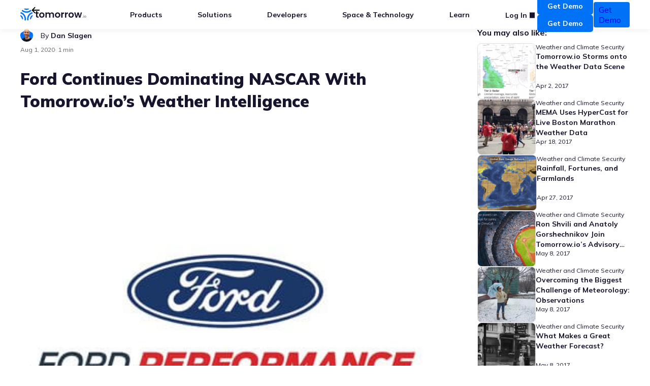

--- FILE ---
content_type: text/html; charset=utf-8
request_url: https://www.tomorrow.io/blog/ford-continues-dominating-nascar-with-climacells-weather-intelligence/?amp=1
body_size: 33387
content:
<!DOCTYPE html>
<html lang="en-US" amp="" data-amp-auto-lightbox-disable transformed="self;v=1" i-amphtml-layout="" i-amphtml-no-boilerplate="">
<head><meta charset="UTF-8"><meta name="viewport" content="width=device-width"><link rel="preconnect" href="https://cdn.ampproject.org"><style amp-runtime="" i-amphtml-version="012512221826001">html{overflow-x:hidden!important}html.i-amphtml-fie{height:100%!important;width:100%!important}html:not([amp4ads]),html:not([amp4ads]) body{height:auto!important}html:not([amp4ads]) body{margin:0!important}body{-webkit-text-size-adjust:100%;-moz-text-size-adjust:100%;-ms-text-size-adjust:100%;text-size-adjust:100%}html.i-amphtml-singledoc.i-amphtml-embedded{-ms-touch-action:pan-y pinch-zoom;touch-action:pan-y pinch-zoom}html.i-amphtml-fie>body,html.i-amphtml-singledoc>body{overflow:visible!important}html.i-amphtml-fie:not(.i-amphtml-inabox)>body,html.i-amphtml-singledoc:not(.i-amphtml-inabox)>body{position:relative!important}html.i-amphtml-ios-embed-legacy>body{overflow-x:hidden!important;overflow-y:auto!important;position:absolute!important}html.i-amphtml-ios-embed{overflow-y:auto!important;position:static}#i-amphtml-wrapper{overflow-x:hidden!important;overflow-y:auto!important;position:absolute!important;top:0!important;left:0!important;right:0!important;bottom:0!important;margin:0!important;display:block!important}html.i-amphtml-ios-embed.i-amphtml-ios-overscroll,html.i-amphtml-ios-embed.i-amphtml-ios-overscroll>#i-amphtml-wrapper{-webkit-overflow-scrolling:touch!important}#i-amphtml-wrapper>body{position:relative!important;border-top:1px solid transparent!important}#i-amphtml-wrapper+body{visibility:visible}#i-amphtml-wrapper+body .i-amphtml-lightbox-element,#i-amphtml-wrapper+body[i-amphtml-lightbox]{visibility:hidden}#i-amphtml-wrapper+body[i-amphtml-lightbox] .i-amphtml-lightbox-element{visibility:visible}#i-amphtml-wrapper.i-amphtml-scroll-disabled,.i-amphtml-scroll-disabled{overflow-x:hidden!important;overflow-y:hidden!important}amp-instagram{padding:54px 0px 0px!important;background-color:#fff}amp-iframe iframe{box-sizing:border-box!important}[amp-access][amp-access-hide]{display:none}[subscriptions-dialog],body:not(.i-amphtml-subs-ready) [subscriptions-action],body:not(.i-amphtml-subs-ready) [subscriptions-section]{display:none!important}amp-experiment,amp-live-list>[update]{display:none}amp-list[resizable-children]>.i-amphtml-loading-container.amp-hidden{display:none!important}amp-list [fetch-error],amp-list[load-more] [load-more-button],amp-list[load-more] [load-more-end],amp-list[load-more] [load-more-failed],amp-list[load-more] [load-more-loading]{display:none}amp-list[diffable] div[role=list]{display:block}amp-story-page,amp-story[standalone]{min-height:1px!important;display:block!important;height:100%!important;margin:0!important;padding:0!important;overflow:hidden!important;width:100%!important}amp-story[standalone]{background-color:#000!important;position:relative!important}amp-story-page{background-color:#757575}amp-story .amp-active>div,amp-story .i-amphtml-loader-background{display:none!important}amp-story-page:not(:first-of-type):not([distance]):not([active]){transform:translateY(1000vh)!important}amp-autocomplete{position:relative!important;display:inline-block!important}amp-autocomplete>input,amp-autocomplete>textarea{padding:0.5rem;border:1px solid rgba(0,0,0,.33)}.i-amphtml-autocomplete-results,amp-autocomplete>input,amp-autocomplete>textarea{font-size:1rem;line-height:1.5rem}[amp-fx^=fly-in]{visibility:hidden}amp-script[nodom],amp-script[sandboxed]{position:fixed!important;top:0!important;width:1px!important;height:1px!important;overflow:hidden!important;visibility:hidden}
/*# sourceURL=/css/ampdoc.css*/[hidden]{display:none!important}.i-amphtml-element{display:inline-block}.i-amphtml-blurry-placeholder{transition:opacity 0.3s cubic-bezier(0.0,0.0,0.2,1)!important;pointer-events:none}[layout=nodisplay]:not(.i-amphtml-element){display:none!important}.i-amphtml-layout-fixed,[layout=fixed][width][height]:not(.i-amphtml-layout-fixed){display:inline-block;position:relative}.i-amphtml-layout-responsive,[layout=responsive][width][height]:not(.i-amphtml-layout-responsive),[width][height][heights]:not([layout]):not(.i-amphtml-layout-responsive),[width][height][sizes]:not(img):not([layout]):not(.i-amphtml-layout-responsive){display:block;position:relative}.i-amphtml-layout-intrinsic,[layout=intrinsic][width][height]:not(.i-amphtml-layout-intrinsic){display:inline-block;position:relative;max-width:100%}.i-amphtml-layout-intrinsic .i-amphtml-sizer{max-width:100%}.i-amphtml-intrinsic-sizer{max-width:100%;display:block!important}.i-amphtml-layout-container,.i-amphtml-layout-fixed-height,[layout=container],[layout=fixed-height][height]:not(.i-amphtml-layout-fixed-height){display:block;position:relative}.i-amphtml-layout-fill,.i-amphtml-layout-fill.i-amphtml-notbuilt,[layout=fill]:not(.i-amphtml-layout-fill),body noscript>*{display:block;overflow:hidden!important;position:absolute;top:0;left:0;bottom:0;right:0}body noscript>*{position:absolute!important;width:100%;height:100%;z-index:2}body noscript{display:inline!important}.i-amphtml-layout-flex-item,[layout=flex-item]:not(.i-amphtml-layout-flex-item){display:block;position:relative;-ms-flex:1 1 auto;flex:1 1 auto}.i-amphtml-layout-fluid{position:relative}.i-amphtml-layout-size-defined{overflow:hidden!important}.i-amphtml-layout-awaiting-size{position:absolute!important;top:auto!important;bottom:auto!important}i-amphtml-sizer{display:block!important}@supports (aspect-ratio:1/1){i-amphtml-sizer.i-amphtml-disable-ar{display:none!important}}.i-amphtml-blurry-placeholder,.i-amphtml-fill-content{display:block;height:0;max-height:100%;max-width:100%;min-height:100%;min-width:100%;width:0;margin:auto}.i-amphtml-layout-size-defined .i-amphtml-fill-content{position:absolute;top:0;left:0;bottom:0;right:0}.i-amphtml-replaced-content,.i-amphtml-screen-reader{padding:0!important;border:none!important}.i-amphtml-screen-reader{position:fixed!important;top:0px!important;left:0px!important;width:4px!important;height:4px!important;opacity:0!important;overflow:hidden!important;margin:0!important;display:block!important;visibility:visible!important}.i-amphtml-screen-reader~.i-amphtml-screen-reader{left:8px!important}.i-amphtml-screen-reader~.i-amphtml-screen-reader~.i-amphtml-screen-reader{left:12px!important}.i-amphtml-screen-reader~.i-amphtml-screen-reader~.i-amphtml-screen-reader~.i-amphtml-screen-reader{left:16px!important}.i-amphtml-unresolved{position:relative;overflow:hidden!important}.i-amphtml-select-disabled{-webkit-user-select:none!important;-ms-user-select:none!important;user-select:none!important}.i-amphtml-notbuilt,[layout]:not(.i-amphtml-element),[width][height][heights]:not([layout]):not(.i-amphtml-element),[width][height][sizes]:not(img):not([layout]):not(.i-amphtml-element){position:relative;overflow:hidden!important;color:transparent!important}.i-amphtml-notbuilt:not(.i-amphtml-layout-container)>*,[layout]:not([layout=container]):not(.i-amphtml-element)>*,[width][height][heights]:not([layout]):not(.i-amphtml-element)>*,[width][height][sizes]:not([layout]):not(.i-amphtml-element)>*{display:none}amp-img:not(.i-amphtml-element)[i-amphtml-ssr]>img.i-amphtml-fill-content{display:block}.i-amphtml-notbuilt:not(.i-amphtml-layout-container),[layout]:not([layout=container]):not(.i-amphtml-element),[width][height][heights]:not([layout]):not(.i-amphtml-element),[width][height][sizes]:not(img):not([layout]):not(.i-amphtml-element){color:transparent!important;line-height:0!important}.i-amphtml-ghost{visibility:hidden!important}.i-amphtml-element>[placeholder],[layout]:not(.i-amphtml-element)>[placeholder],[width][height][heights]:not([layout]):not(.i-amphtml-element)>[placeholder],[width][height][sizes]:not([layout]):not(.i-amphtml-element)>[placeholder]{display:block;line-height:normal}.i-amphtml-element>[placeholder].amp-hidden,.i-amphtml-element>[placeholder].hidden{visibility:hidden}.i-amphtml-element:not(.amp-notsupported)>[fallback],.i-amphtml-layout-container>[placeholder].amp-hidden,.i-amphtml-layout-container>[placeholder].hidden{display:none}.i-amphtml-layout-size-defined>[fallback],.i-amphtml-layout-size-defined>[placeholder]{position:absolute!important;top:0!important;left:0!important;right:0!important;bottom:0!important;z-index:1}amp-img[i-amphtml-ssr]:not(.i-amphtml-element)>[placeholder]{z-index:auto}.i-amphtml-notbuilt>[placeholder]{display:block!important}.i-amphtml-hidden-by-media-query{display:none!important}.i-amphtml-element-error{background:red!important;color:#fff!important;position:relative!important}.i-amphtml-element-error:before{content:attr(error-message)}i-amp-scroll-container,i-amphtml-scroll-container{position:absolute;top:0;left:0;right:0;bottom:0;display:block}i-amp-scroll-container.amp-active,i-amphtml-scroll-container.amp-active{overflow:auto;-webkit-overflow-scrolling:touch}.i-amphtml-loading-container{display:block!important;pointer-events:none;z-index:1}.i-amphtml-notbuilt>.i-amphtml-loading-container{display:block!important}.i-amphtml-loading-container.amp-hidden{visibility:hidden}.i-amphtml-element>[overflow]{cursor:pointer;position:relative;z-index:2;visibility:hidden;display:initial;line-height:normal}.i-amphtml-layout-size-defined>[overflow]{position:absolute}.i-amphtml-element>[overflow].amp-visible{visibility:visible}template{display:none!important}.amp-border-box,.amp-border-box *,.amp-border-box :after,.amp-border-box :before{box-sizing:border-box}amp-pixel{display:none!important}amp-analytics,amp-auto-ads,amp-story-auto-ads{position:fixed!important;top:0!important;width:1px!important;height:1px!important;overflow:hidden!important;visibility:hidden}amp-story{visibility:hidden!important}html.i-amphtml-fie>amp-analytics{position:initial!important}[visible-when-invalid]:not(.visible),form [submit-error],form [submit-success],form [submitting]{display:none}amp-accordion{display:block!important}@media (min-width:1px){:where(amp-accordion>section)>:first-child{margin:0;background-color:#efefef;padding-right:20px;border:1px solid #dfdfdf}:where(amp-accordion>section)>:last-child{margin:0}}amp-accordion>section{float:none!important}amp-accordion>section>*{float:none!important;display:block!important;overflow:hidden!important;position:relative!important}amp-accordion,amp-accordion>section{margin:0}amp-accordion:not(.i-amphtml-built)>section>:last-child{display:none!important}amp-accordion:not(.i-amphtml-built)>section[expanded]>:last-child{display:block!important}
/*# sourceURL=/css/ampshared.css*/</style><meta name="amp-to-amp-navigation" content="AMP-Redirect-To; AMP.navigateTo"><meta name="robots" content="index, follow, max-image-preview:large, max-snippet:-1, max-video-preview:-1"><meta name="description" content="As the NASCAR Cup Series drives towards the playoffs, we wanted to take a quick moment to recognize the Ford Performance Team for an incredible season so"><meta property="og:locale" content="en_US"><meta property="og:type" content="article"><meta property="og:title" content="Ford Continues Dominating NASCAR With Tomorrow.io's Weather Intelligence"><meta property="og:description" content="As the NASCAR Cup Series drives towards the playoffs, we wanted to take a quick moment to recognize the Ford Performance Team for an incredible season so"><meta property="og:url" content="https://www.tomorrow.io/blog/ford-continues-dominating-nascar-with-climacells-weather-intelligence/"><meta property="og:site_name" content="Tomorrow.io"><meta property="article:publisher" content="https://www.facebook.com/Tomorrow.io"><meta property="article:published_time" content="2020-08-02T01:16:56+00:00"><meta property="article:modified_time" content="2024-02-22T08:42:15+00:00"><meta property="og:image" content="https://www.tomorrow.io/wp-content/uploads/2020/08/3UxkdMXV_400x400.jpg"><meta property="og:image:width" content="378"><meta property="og:image:height" content="378"><meta property="og:image:type" content="image/jpeg"><meta name="author" content="Dan Slagen"><meta name="twitter:card" content="summary_large_image"><meta name="twitter:creator" content="@tomorrowio_"><meta name="twitter:site" content="@tomorrowio_"><meta name="twitter:label1" content="Written by"><meta name="twitter:data1" content="Dan Slagen"><meta name="twitter:label2" content="Est. reading time"><meta name="twitter:data2" content="1 minute"><meta name="generator" content="AMP Plugin v2.5.5; mode=transitional"><meta name="msapplication-TileImage" content="https://www.tomorrow.io/wp-content/uploads/2023/01/cropped-tm-favicon-new-1-2-270x270.png"><link rel="preconnect" href="https://fonts.gstatic.com" crossorigin=""><link rel="dns-prefetch" href="https://fonts.gstatic.com"><link rel="dns-prefetch" href="//js.hs-scripts.com"><link rel="dns-prefetch" href="//www.google.com"><link rel="preload" as="style" href="https://fonts.googleapis.com/css2?family=Mulish:wght@300;400;500;600;700;900&amp;display=swap"><script async="" src="https://cdn.ampproject.org/v0.mjs" type="module" crossorigin="anonymous"></script><script async nomodule src="https://cdn.ampproject.org/v0.js" crossorigin="anonymous"></script><script src="https://cdn.ampproject.org/v0/amp-analytics-0.1.mjs" async="" custom-element="amp-analytics" type="module" crossorigin="anonymous"></script><script async nomodule src="https://cdn.ampproject.org/v0/amp-analytics-0.1.js" crossorigin="anonymous" custom-element="amp-analytics"></script><script src="https://cdn.ampproject.org/v0/amp-form-0.1.mjs" async="" custom-element="amp-form" type="module" crossorigin="anonymous"></script><script async nomodule src="https://cdn.ampproject.org/v0/amp-form-0.1.js" crossorigin="anonymous" custom-element="amp-form"></script><script src="https://cdn.ampproject.org/v0/amp-iframe-0.1.mjs" async="" custom-element="amp-iframe" type="module" crossorigin="anonymous"></script><script async nomodule src="https://cdn.ampproject.org/v0/amp-iframe-0.1.js" crossorigin="anonymous" custom-element="amp-iframe"></script><script src="https://cdn.ampproject.org/v0/amp-mustache-0.2.mjs" async="" custom-template="amp-mustache" type="module" crossorigin="anonymous"></script><script async nomodule src="https://cdn.ampproject.org/v0/amp-mustache-0.2.js" crossorigin="anonymous" custom-template="amp-mustache"></script><link rel="icon" href="https://www.tomorrow.io/wp-content/uploads/2023/01/cropped-tm-favicon-new-1-2-32x32.png" sizes="32x32"><link rel="icon" href="https://www.tomorrow.io/wp-content/uploads/2023/01/cropped-tm-favicon-new-1-2-192x192.png" sizes="192x192"><link rel="stylesheet" media="print" href="https://fonts.googleapis.com/css2?family=Mulish:wght@300;400;500;600;700;900&amp;display=swap"><link rel="stylesheet" href="https://fonts.googleapis.com/css2?family=Mulish:wght@300;400;500;600;700;900&amp;display=swap"><style amp-custom="">img:is([sizes=auto i],[sizes^="auto," i]){contain-intrinsic-size:3000px 1500px}.amp-wp-default-form-message>p{margin:1em 0;padding:.5em}.amp-wp-default-form-message[submit-success]>p.amp-wp-form-redirecting,.amp-wp-default-form-message[submitting]>p{font-style:italic}.amp-wp-default-form-message[submit-success]>p:not(.amp-wp-form-redirecting){background-color:#90ee90;border:1px solid green;color:#000}.amp-wp-default-form-message[submit-error]>p{background-color:#ffb6c1;border:1px solid red;color:#000}.amp-wp-default-form-message[submit-success]>p:empty{display:none}amp-iframe iframe,amp-iframe noscript{image-rendering:inherit;object-fit:inherit;object-position:inherit}:root{--container-width:1164px;--medium-screen:1024px;--brand-blue:#0072f5;--brand-green:#4eceb1;--brand-dark:#17152e;--brand-gray:#666;--brand-gray-light:#f4f4f4;--brand-purple:#7479ff;--brand-light-border-1-primary:#dfdfdf;--brand-additional-yellow:#ffb345;--content-1:#222;--content-2:#666;--content-3:#888;--classic-content-2-secondary:#a8a8a8;--content-warning:#ff705c;--severity_0:#8fa8ff;--severity_1:#ffcc48;--severity_2:#fe782c;--severity_3:#ff5449;--severity_4:#bd0022}body{margin:0;color:var(--brand-dark)}body:not(#_#_#_#_#_#_#_#_){font-family:"Mulish"}*,:after,:before{box-sizing:border-box}img{border-style:none;height:auto;max-width:100%}.tio-container{width:100%;max-width:1164px;height:100%;margin:0 auto}@media (max-width: 1200px){.tio-container{padding-inline:15px}}.skip-link.screen-reader-text{position:absolute;top:-9999px;left:-9999px;width:1px;height:1px;overflow:hidden;z-index:-1}.skip-link.screen-reader-text:focus,.skip-link.screen-reader-text:active{position:static;top:auto;left:auto;width:auto;height:auto;overflow:visible;z-index:9999;padding:1em;background-color:#eee;color:#333;text-decoration:none;border-radius:3px;box-shadow:0 0 2px 2px rgba(0,0,0,.25)}@media (min-width: 1025px){.no-desktop:not(#_#_#_#_#_#_#_){display:none}}@media (max-width: 900px){.min-tablet{display:none}}header#tio-header{width:100%;transition:none;position:sticky;top:0px;left:0;z-index:99999;backdrop-filter:blur(25px);background:linear-gradient(270deg,rgba(255,255,255,.2) 0%,rgba(23,21,46,0) 98.19%);box-shadow:0px 4px 10px 0px rgba(0,0,0,.05)}header#tio-header *{transition:none}header#tio-header #top-bar-con{position:relative}header#tio-header.scrolled{backdrop-filter:blur(0px)}header#tio-header.scrolled:not(#_#_#_#_#_#_#_#_#_){background:#fff;border-bottom:1px solid #ebebeb}@media (max-width: 1024px){header#tio-header{background:var(--brand-dark)}}header#tio-header>.tio-container{max-width:1200px}nav.main-nav{display:flex;height:57px;align-items:center}.site-branding a.logo{width:130px;height:30px;display:flex;align-items:center}.site-branding a.logo svg{height:25px;width:auto}.site-branding a.logo svg path.logo-letter{fill:#fff}.scrolled .site-branding a.logo svg path.logo-letter{fill:var(--brand-dark)}ul.main-navigation{display:flex;flex-direction:row;justify-content:space-between;align-items:center;list-style:none;width:100%;height:100%;margin:0 0 0 86px;padding:0;color:#fff}ul.main-navigation .no-link-item,ul.main-navigation a{cursor:pointer}.scrolled ul.main-navigation{color:var(--brand-dark)}ul.main-navigation a{color:#fff;text-decoration:none}ul.main-navigation a:hover{text-decoration:underline}.scrolled ul.main-navigation a{color:var(--brand-dark)}ul.main-navigation>li.menu-item{position:relative;display:flex;height:100%;align-items:center}ul.main-navigation>li.menu-item>a,ul.main-navigation>li.menu-item>span.no-link-item{font-size:14px;font-weight:700}ul.main-navigation>li.menu-item.has-wide-bottom>.sub-menu{padding:42px 46px 0}ul.main-navigation>li.menu-item.has-wide-bottom>.sub-menu ul.submenu-wide-bottom{padding:0;width:calc(100% + 92px);background-color:#f4f4f4;margin:20px -46px 0;height:68px;display:flex;align-items:center;padding-block:0;padding-inline:73px;border-radius:0 0 8px 8px}ul.main-navigation>li.menu-item.has-wide-bottom>.sub-menu ul.submenu-wide-bottom li.menu-item>a{font-size:14px;font-weight:700;color:var(--brand-dark)}@media (min-width: 1025px){ul.main-navigation>li.menu-item>.sub-menu{position:absolute;top:100%;visibility:hidden;margin:0;padding:42px 46px;background-color:#fff;box-shadow:0 0 10px rgba(0,0,0,.2);z-index:1000;border-radius:8px;left:0;color:var(--brand-dark)}}ul.main-navigation>li.menu-item>.sub-menu>.submenu-main{display:flex;width:max-content;flex-wrap:wrap;gap:37px;padding:0}ul.main-navigation>li.menu-item>.sub-menu>.submenu-main>li{display:flex;flex-direction:column}ul.main-navigation>li.menu-item>.sub-menu>.submenu-main>li span.no-link-item{cursor:auto}ul.main-navigation>li.menu-item>.sub-menu>.submenu-main>li ul.inner-sub-menu{padding:0}ul.main-navigation>li.menu-item>.sub-menu>.submenu-main>li ul.inner-sub-menu li.left-compensate{margin-left:28px;margin-top:-14px}ul.main-navigation>li.menu-item>.sub-menu>.submenu-main a{color:var(--brand-dark)}ul.main-navigation>li.menu-item>.sub-menu.has-wide-bottom{padding:42px 46px 0}ul.main-navigation>li.menu-item>.sub-menu.has-wide-bottom .wide-bottom{width:100%;background-color:#f4f4f4}ul.main-navigation>li.menu-item>.sub-menu .menu-item-has-children{width:260px}ul.main-navigation>li.menu-item>.sub-menu .menu-item-has-children.dev-sec-1{width:182px}ul.main-navigation>li.menu-item>.sub-menu .menu-item-has-children.dev-sec-2{width:135px}ul.main-navigation>li.menu-item>.sub-menu .menu-item-has-children.dev-sec-3{width:120px}ul.main-navigation>li.menu-item>.sub-menu .menu-item-has-children>.sub-menu{padding-inline-start:0;display:flex;flex-direction:column;gap:34px}ul.main-navigation>li.menu-item>.sub-menu .menu-item-has-children>.sub-menu>li.reduce-top-gap{margin-top:-15px}ul.main-navigation>li.menu-item>.sub-menu .menu-item-has-children>.sub-menu .menu-item-inner-wrap{display:flex;gap:10px}ul.main-navigation>li.menu-item>.sub-menu .menu-item-has-children>.sub-menu .menu-item-icon{display:flex;height:18px;width:18px;object-fit:contain;object-position:center}ul.main-navigation>li.menu-item>.sub-menu .menu-item-has-children>.sub-menu .menu-item-title{font-size:14px;font-weight:700;line-height:18px}ul.main-navigation>li.menu-item>.sub-menu li.menu-item.section-title{text-align:left}ul.main-navigation>li.menu-item>.sub-menu li.menu-item.section-title>span.no-link-item{margin-bottom:15px}ul.main-navigation>li.menu-item>.sub-menu li.menu-item.section-title>a,ul.main-navigation>li.menu-item>.sub-menu li.menu-item.section-title>span{font-size:14px;font-weight:700;line-height:18px;text-align:left}ul.main-navigation>li.menu-item>.sub-menu li.menu-item.section-title>.sub-menu{gap:10px;margin-top:15px}ul.main-navigation>li.menu-item>.sub-menu li.menu-item.section-title>.sub-menu li.menu-item{position:relative;left:27px}ul.main-navigation>li.menu-item>.sub-menu li.menu-item.section-title>.sub-menu a{color:#666;font-size:14px;text-align:left}ul.main-navigation>li.menu-item>.sub-menu li.menu-item.section-title>.sub-menu a.colored-link{margin:0}ul.main-navigation>li.menu-item>.sub-menu>li.wide-bottom{min-width:30%;display:flex}ul.main-navigation>li.menu-item.sub-start>.sub-menu{left:0}ul.main-navigation>li.menu-item.sub-end>.sub-menu{left:unset;right:0}ul.main-navigation>li.menu-item.sub-center>.sub-menu{left:50%;transform:translateX(-50%)}ul.main-navigation ul.inner-sub-menu{display:flex;flex-direction:column;gap:10px}ul.main-navigation ul.inner-sub-menu>.menu-item{margin-left:27px}ul.main-navigation ul.inner-sub-menu>.menu-item>a{color:#666;font-size:14px}ul.main-navigation .expanded-items ul.inner-sub-menu{gap:27px}ul.main-navigation .expanded-items ul.inner-sub-menu .menu-item{margin-left:0}ul.main-navigation a.colored-link{font-size:14px;font-weight:700;display:flex;justify-content:flex-start;width:fit-content}ul.main-navigation a.colored-link:not(#_#_#_#_#_#_#_#_){color:var(--brand-blue)}ul.main-navigation a.colored-link.link-arrow{--link-color:var(--brand-blue)}ul.main-navigation .menu-item-inner-wrap{display:flex;gap:10px}ul.main-navigation .menu-item-inner-wrap .menu-item-title{font-size:14px;font-weight:700;line-height:18px}ul.main-navigation h3.small-section-title{font-size:12px;font-weight:400;margin:0 0 28px}ul.main-navigation .menu-item-description{position:relative;top:4px;left:29px;font-weight:400;font-size:14px;line-height:20px;color:#666;max-width:calc(100% - 27px)}ul.main-navigation ul{list-style:none}ul.main-navigation ul.static-menu-items{display:flex;align-items:center;gap:5px;margin:0;padding:0}ul.main-navigation ul.static-menu-items a{font-size:14px;font-weight:700}ul.main-navigation ul.static-menu-items li.demo-link a{background-color:var(--brand-blue);color:#fff;font-size:14px;font-weight:700;line-height:20px;border-style:none;border-radius:5px 5px 5px 5px;padding:7px 20px 7px 20px}ul.main-navigation ul.static-menu-items li.menu-item a.link-arrow{margin-right:20px}ul.main-navigation ul.static-menu-items li.menu-item a.link-arrow::after{--link-color:#fff}.scrolled ul.main-navigation ul.static-menu-items li.menu-item a.link-arrow::after{--link-color:var(--brand-dark)}ul.main-navigation ul.static-menu-items li.menu-item a.link-arrow::before{--link-color:#fff}#mobile-menu-trigger{display:none;width:28px;height:28px;flex-direction:column;gap:5px;justify-content:center;margin-left:15px;background-color:rgba(0,0,0,0);padding:0;border:none}#mobile-menu-trigger:focus:not(:focus-visible){outline:none}#mobile-menu-trigger .icon-line{background-color:#fff;width:28px;height:3px;border-radius:5px;position:relative;transform-origin:left;left:0;transition:all .3s ease-in-out}body:not(.home):not(.page-template-page-weather-api):not(.dark-menu-temp):not(.post-type-archive-daas):not(.nextgen):not(.sounder-page):not(.trakr-page):not(.pathfinder-page):not(.tio-blocks-page) #mobile-menu-trigger .icon-line{background-color:var(--brand-dark)}body.white-menu-page #mobile-menu-trigger .icon-line{background-color:var(--brand-dark)}@media (max-width: 1024px){#mobile-menu-trigger{display:flex}body.amp-mode-touch #mobile-menu-trigger{display:none}}@media (min-width: 1025px){.mobile-menu-item{display:none}}@media (max-width: 1024px){.desktop-menu-item{display:none}.main-nav{justify-content:space-between}ul#primary-menu{display:none;position:absolute;top:100%;width:100vw;left:0;margin:0;background-color:#fff;color:#000;height:calc(100vh - 112px);height:100 dvh;overflow-y:auto}ul#primary-menu>li.menu-item{height:auto;flex-direction:column;align-items:baseline}ul#primary-menu>li.menu-item.menu-item-has-children>span.no-link-item{background-color:#fff}ul#primary-menu>li.menu-item>.no-link-item{border-block:1px solid #dfdfdf;position:relative}ul#primary-menu>li.menu-item>.no-link-item::after{content:"";display:flex;position:absolute;right:18px;top:50%;transform:translateY(-50%);mask-image:url("https://www.tomorrow.io/wp-content/themes/tomorrowio-website/assets/icons/angle-down.svg");mask-repeat:no-repeat;mask-size:contain;mask-position:center;height:15px;width:20px;background-color:#000;transform-origin:top;transition:rotate .3s ease-in-out}ul#primary-menu>li.menu-item .no-link-item{width:100%;height:57px;padding-inline:20px;font-size:18px;display:flex;align-items:center;font-weight:400}ul#primary-menu>li.menu-item .small-section-title{display:none}ul#primary-menu .sub-menu{width:100%;max-height:0;padding-block:0px;padding-inline:20px;transform:translateX(0%);background-color:#f8f8f8;overflow:hidden;transition:all .3s ease-in-out}ul#primary-menu .sub-menu ul.submenu-main{flex-direction:column;padding-block:16px;width:100%}ul#primary-menu .sub-menu ul.submenu-main .menu-item-has-children{width:100%}ul#primary-menu .sub-menu ul.submenu-main .expanded-items{gap:35px}ul#primary-menu .sub-menu ul.submenu-main .reduce-top-gap{margin-top:-20px}ul#primary-menu .sub-menu ul.submenu-main .section-title{text-align:left}ul#primary-menu .sub-menu ul.submenu-main .section-title .no-link-item{height:auto;padding:0;font-size:18px;font-weight:700}ul#primary-menu .sub-menu ul.submenu-main ul.inner-sub-menu{gap:35px}ul#primary-menu .sub-menu ul.submenu-main ul.inner-sub-menu li.menu-item{margin-left:0}ul#primary-menu .sub-menu ul.submenu-main ul.inner-sub-menu li.menu-item a{font-size:16px;text-align:left}ul#primary-menu .sub-menu ul.submenu-wide-bottom:not(#_#_#_#_#_#_#_#_#_){background-color:rgba(0,0,0,0);padding-inline:0;margin:0}ul#primary-menu .sub-menu .menu-item-title{font-size:16px}ul#primary-menu .sub-menu .menu-item-description{left:0;font-size:16px;color:var(--brand-dark);margin:10px 0 0}ul#primary-menu ul.static-menu-items{flex-direction:column;padding-block:20px}ul#primary-menu ul.static-menu-items .menu-item{width:100%}ul#primary-menu ul.static-menu-items .menu-item a{width:calc(100% - 30px);display:flex;align-items:center;height:50px;justify-content:center;margin:0 auto}}.mobile-menu-elements{display:flex;align-items:center}footer#site-footer{border-top:1px solid #666;width:100%;max-width:100%;background-color:#000;color:#fff;padding:80px 15px}footer#site-footer ul#menu-footer{padding:0;display:flex;list-style:none;justify-content:space-between;margin-bottom:70px;flex-wrap:wrap;gap:30px}@media (max-width: 767px){footer#site-footer ul#menu-footer{flex-direction:column}}footer#site-footer ul#menu-footer h3.menu-item-title{font-size:18px;font-weight:900;line-height:24px;margin:0 0 25px}footer#site-footer ul#menu-footer ul.sub-menu{padding:0;list-style:none;display:flex;flex-direction:column;gap:14px}footer#site-footer ul#menu-footer ul.sub-menu li.menu-item{line-height:20px}footer#site-footer ul#menu-footer ul.sub-menu li.menu-item a{font-size:14px;font-weight:400;text-decoration:none}footer#site-footer a{color:#fff}@media (max-width: 1000px){footer#site-footer .footer-contact{width:100%}}footer#site-footer .footer-contact>dl{margin:0}footer#site-footer .footer-contact>dl .contact-item:first-of-type dt{font-size:18px;font-weight:900;line-height:24px;margin:0 0 27px}footer#site-footer .footer-contact>dl .contact-item:not(:last-of-type){margin-bottom:20px}footer#site-footer .footer-contact>dl dt{font-size:12px;font-style:normal;font-weight:700;line-height:16px;margin-bottom:8px}footer#site-footer .footer-contact>dl dd,footer#site-footer .footer-contact>dl a{margin:0;font-size:12px;font-weight:400;color:#ababab}footer#site-footer .footer-bottom{display:flex;justify-content:space-between;font-size:12px;font-weight:400;color:#ababab}@media (max-width: 767px){footer#site-footer .footer-bottom{flex-direction:column-reverse;align-items:center;gap:20px}}footer#site-footer .footer-bottom>.footer-bottom-left a{font-size:12px;font-weight:400;color:#ababab}footer#site-footer ul.social-links{list-style:none;display:flex;justify-content:space-between;gap:43px;padding:0}footer#site-footer ul.social-links li a{display:flex;justify-content:center;align-items:center;height:22px;width:22px}footer#site-footer ul.social-links li a img{object-fit:contain}a:not(#_#_#_#_#_#_#_#_),button:not(#_#_#_#_#_#_#_#_){cursor:pointer}a.general-btn{display:flex;align-items:center;justify-content:center;border-radius:4px;background-color:var(--brand-blue);padding:5px 10px;text-decoration:none}a.general-btn:not(#_#_#_#_#_#_#_#_){color:#fff;font-size:14px;font-weight:700}a.general-btn:hover{background:#0f7fff;text-decoration:none}a.general-btn.link-arrow{width:fit-content}a.general-btn.link-arrow:not(#_#_#_#_#_#_#_#_){position:relative;padding:0;background-color:rgba(0,0,0,0);height:auto;color:var(--link-color)}a.general-btn.link-arrow::after{content:"";display:flex;position:absolute;right:-15px;top:50%;transform:translateY(-50%);mask-image:url("https://www.tomorrow.io/wp-content/themes/tomorrowio-website/assets/icons/angle-right.svg");mask-repeat:no-repeat;mask-size:contain;mask-position:center;height:11px;width:10px;transition:right .3s ease-in-out}a.general-btn.link-arrow::after:not(#_#_#_#_#_#_#_#_){background-color:var(--link-color)}a.general-btn.link-arrow::before{content:"";height:2px;width:0px;position:absolute;display:block;top:50%;transform:translateY(-50%);right:-11px;transition:right .3s ease-in-out,width .3s ease-in-out}a.general-btn.link-arrow::before:not(#_#_#_#_#_#_#_#_){background-color:var(--link-color)}a.general-btn.link-arrow:hover::after{right:-19px}a.general-btn.link-arrow:hover::before{width:10px;right:-15px}@keyframes scaleBounce{0%,100%{transform:scale(1)}75%{transform:scale(1)}80%{transform:scale(1.07)}85%{transform:scale(1)}90%{transform:scale(1.07)}95%{transform:scale(1)}}@keyframes gradient{0%{background-position:0% 50%}50%{background-position:100% 50%}100%{background-position:0% 50%}}a.link-arrow,li.menu-item-object-custom a.link-arrow .menu-item-title{--link-color:var(--brand-dark);position:relative}a.link-arrow::after,li.menu-item-object-custom a.link-arrow .menu-item-title::after{content:"";display:flex;position:absolute;right:-15px;top:50%;transform:translateY(-50%);mask-image:url("https://www.tomorrow.io/wp-content/themes/tomorrowio-website/assets/icons/angle-right.svg");mask-repeat:no-repeat;mask-size:contain;mask-position:center;background-color:var(--link-color);height:11px;width:10px;transition:right .3s ease-in-out}a.link-arrow::before,li.menu-item-object-custom a.link-arrow .menu-item-title::before{content:"";height:2px;width:0px;position:absolute;display:block;top:50%;transform:translateY(-50%);right:-11px;background-color:var(--link-color);transition:right .3s ease-in-out,width .3s ease-in-out}a.link-arrow:hover::after,li.menu-item-object-custom a.link-arrow .menu-item-title:hover::after{right:-19px}a.link-arrow:hover::before,li.menu-item-object-custom a.link-arrow .menu-item-title:hover::before{width:10px;right:-15px}li.menu-item>a.link-arrow:has(.menu-item-title)::after,li.menu-item>a.link-arrow:has(.menu-item-title)::before{display:none}.gf_invisible{left:-9999px;position:absolute;visibility:hidden}.gf-simple-form_wrapper{display:grid}.gf-simple-form_wrapper .gform_heading{order:3}.gf-simple-form_wrapper .gform_heading p.gform_description{margin:10px 0 0;font-size:11px;font-weight:400;color:#bfbcbc}.gf-simple-form_wrapper .gform_heading p.gform_description a{color:#8f8f8f}.gf-simple-form_wrapper fieldset{border:none;max-width:100%;margin:0 auto 36px;width:100%;padding:0}.gf-simple-form_wrapper fieldset.double-field-wrap{display:flex;gap:8px}.gf-simple-form_wrapper fieldset.double-field-wrap .gfield--width-half{margin:0;flex:1}@media screen and (max-width: 640px){.gf-simple-form_wrapper fieldset.double-field-wrap{flex-direction:column;gap:16px;margin:0 auto 16px}}.gf-simple-form_wrapper fieldset.double-field-wrap:has(.gfield_visibility_hidden){margin:0}.gf-simple-form_wrapper fieldset.double-field-wrap:has([data-conditional-logic=hidden]){margin:0}.gf-simple-form_wrapper fieldset legend{position:absolute;top:-9999px;left:-9999px;width:1px;height:1px;overflow:hidden;z-index:-1}.gf-simple-form_wrapper .gfield{margin:0 auto 24px}@media screen and (max-width: 640px){.gf-simple-form_wrapper .gfield{margin:0 auto 16px}}.gf-simple-form_wrapper .gfield.hidden_label label.gfield_label{position:absolute;top:-9999px;left:-9999px;width:1px;height:1px;overflow:hidden;z-index:-1}.gf-simple-form_wrapper .gfield input[type=text],.gf-simple-form_wrapper .gfield input[type=email],.gf-simple-form_wrapper .gfield input[type=tel],.gf-simple-form_wrapper .gfield input[type=number],.gf-simple-form_wrapper .gfield input[type=url]{border:none;border-radius:5px;padding:10px;box-sizing:border-box;margin-bottom:0;font-size:14px;color:#666;width:100%;max-width:100%;height:48px;background-color:#ededed;font-family:"Mulish",sans-serif}.gf-simple-form_wrapper .gfield input[type=text]:hover,.gf-simple-form_wrapper .gfield input[type=email]:hover,.gf-simple-form_wrapper .gfield input[type=tel]:hover,.gf-simple-form_wrapper .gfield input[type=number]:hover,.gf-simple-form_wrapper .gfield input[type=url]:hover{background-color:#e2e2e2}.gf-simple-form_wrapper .gfield input[type=text]::placeholder,.gf-simple-form_wrapper .gfield input[type=email]::placeholder,.gf-simple-form_wrapper .gfield input[type=tel]::placeholder,.gf-simple-form_wrapper .gfield input[type=number]::placeholder,.gf-simple-form_wrapper .gfield input[type=url]::placeholder{opacity:.6}.gf-simple-form_wrapper .gfield input[type=text]:focus,.gf-simple-form_wrapper .gfield input[type=text]:focus-visible,.gf-simple-form_wrapper .gfield input[type=email]:focus,.gf-simple-form_wrapper .gfield input[type=email]:focus-visible,.gf-simple-form_wrapper .gfield input[type=tel]:focus,.gf-simple-form_wrapper .gfield input[type=tel]:focus-visible,.gf-simple-form_wrapper .gfield input[type=number]:focus,.gf-simple-form_wrapper .gfield input[type=number]:focus-visible,.gf-simple-form_wrapper .gfield input[type=url]:focus,.gf-simple-form_wrapper .gfield input[type=url]:focus-visible{background-color:#ededed;outline:1px solid var(--light-accent-accent,#0072f5);box-shadow:0px 0px 0px 3px rgba(0,114,245,.3)}.gf-simple-form_wrapper .gfield input[type=text][aria-invalid=true],.gf-simple-form_wrapper .gfield input[type=email][aria-invalid=true],.gf-simple-form_wrapper .gfield input[type=tel][aria-invalid=true],.gf-simple-form_wrapper .gfield input[type=number][aria-invalid=true],.gf-simple-form_wrapper .gfield input[type=url][aria-invalid=true]{border:1px solid var(--content-warning)}.gf-simple-form_wrapper .gfield input[type=text][aria-invalid=true]:focus,.gf-simple-form_wrapper .gfield input[type=text][aria-invalid=true]:focus-visible,.gf-simple-form_wrapper .gfield input[type=email][aria-invalid=true]:focus,.gf-simple-form_wrapper .gfield input[type=email][aria-invalid=true]:focus-visible,.gf-simple-form_wrapper .gfield input[type=tel][aria-invalid=true]:focus,.gf-simple-form_wrapper .gfield input[type=tel][aria-invalid=true]:focus-visible,.gf-simple-form_wrapper .gfield input[type=number][aria-invalid=true]:focus,.gf-simple-form_wrapper .gfield input[type=number][aria-invalid=true]:focus-visible,.gf-simple-form_wrapper .gfield input[type=url][aria-invalid=true]:focus,.gf-simple-form_wrapper .gfield input[type=url][aria-invalid=true]:focus-visible{box-shadow:0px 0px 0px 3px rgba(255,112,92,.3)}@media screen and (max-width: 780px){.gf-simple-form_wrapper .gfield input[type=text],.gf-simple-form_wrapper .gfield input[type=email],.gf-simple-form_wrapper .gfield input[type=tel],.gf-simple-form_wrapper .gfield input[type=number],.gf-simple-form_wrapper .gfield input[type=url]{height:48px}}.gf-simple-form_wrapper .gfield select.gfield_select{height:48px;width:100%;max-width:100%;padding:0px 30px 0px 12px;border-radius:4px;background-color:#ededed;border:none;background-image:url("https://www.tomorrow.io/wp-content/themes/tomorrowio-website/assets/icons/tri-down.svg");background-repeat:no-repeat;background-position:right 12px center;background-size:8px 5px;appearance:none;color:#666}.gf-simple-form_wrapper .gfield select.gfield_select:not(.value-selected){color:rgba(102,102,102,.6)}.gf-simple-form_wrapper .gfield select.gfield_select:focus-visible{outline:1px solid var(--light-accent-accent,#0072f5);box-shadow:0px 0px 0px 3px rgba(0,114,245,.3)}.gf-simple-form_wrapper .gfield select.gfield_select:hover{background-color:#e2e2e2}.gf-simple-form_wrapper .gfield select.gfield_select[aria-invalid=true]{border:1px solid var(--content-warning)}.gf-simple-form_wrapper .gfield select.gfield_select[aria-invalid=true]:focus,.gf-simple-form_wrapper .gfield select.gfield_select[aria-invalid=true]:focus-visible{box-shadow:0px 0px 0px 3px rgba(255,112,92,.3)}.gf-simple-form_wrapper .gfield.tos-field .gchoice{display:flex;align-items:center;gap:8px}.gf-simple-form_wrapper .gfield.tos-field .gchoice input[type=checkbox]{margin:0;border-radius:2px;height:18px;width:18px}.gf-simple-form_wrapper .gfield.tos-field .gchoice .gform-field-label{color:var(--content-3);font-size:12px;font-weight:400}.gf-simple-form_wrapper .gfield.tos-field .gchoice .gform-field-label a{color:var(--brand-blue);font-weight:700}.gf-simple-form_wrapper .gform_footer{margin-top:40px}.gf-simple-form_wrapper input[type=button],.gf-simple-form_wrapper input[type=submit]{background-color:#007bff;border:none;border-radius:5px;color:#fff;cursor:pointer;padding:10px 35px;transition:background-color .3s ease;height:54px;font-size:14px;font-weight:700;width:100%;display:flex;align-items:center;justify-content:center}.gf-simple-form_wrapper input[type=button]:hover,.gf-simple-form_wrapper input[type=submit]:hover{background-color:#0056b3}body.category .post-title-large,body.single-post .post-title-large{font-weight:900;font-size:32px;line-height:44px}body.category .post-title-small,body.single-post .post-title-small{font-weight:700;font-size:16px;line-height:24px}body.category .category,body.single-post .category{font-weight:400;font-size:14px;line-height:20px}body.category main{padding-block:40px 70px;display:grid;grid-template-columns:858px 300px;gap:42px;justify-content:center}@media (max-width: 1250px){body.category main{grid-template-columns:calc(100% - 342px) 300px;padding-inline:16px}}@media (max-width: 900px){body.category main{grid-template-columns:1fr;padding-inline:15px}}@keyframes blog-hero-scroll{from{opacity:0}to{opacity:1}}.blog-sidebar{display:flex;flex-direction:column;gap:40px}@media (max-width: 900px){.blog-sidebar{display:none}}.blog-sidebar .posts-suggestions h2.widget-title{font-weight:700;margin-top:0px;font-size:16px;line-height:15px}.blog-sidebar .posts-suggestions .posts-wrap{display:flex;flex-direction:column;gap:32px}.blog-sidebar .posts-suggestions article>a{display:flex;gap:18px;color:var(--brand-dark);text-decoration:none}.blog-sidebar .posts-suggestions article>a:hover h3{text-decoration:underline}.blog-sidebar .posts-suggestions article>a .wp-post-image{display:block;min-width:115px;height:110px;border-radius:4px;border-radius:8px;object-fit:cover;object-position:center;overflow:hidden;border:1px solid #dfdfdf}.blog-sidebar .posts-suggestions article>a .wp-post-image>img{display:block;height:100%;width:100%}.blog-sidebar .posts-suggestions article .meta{display:flex;flex-direction:column;gap:8px}.blog-sidebar .posts-suggestions article .meta .category{font-weight:400;font-size:12px;line-height:16px;display:-webkit-box;-webkit-line-clamp:1;-webkit-box-orient:vertical;overflow:hidden}.blog-sidebar .posts-suggestions article .meta h3{font-weight:700;font-size:14px;line-height:20px;display:-webkit-box;-webkit-line-clamp:3;-webkit-box-orient:vertical;overflow:hidden;margin:0;height:60px}.blog-sidebar .posts-suggestions article .meta .details{font-weight:400;font-size:12px;line-height:16px}.blog-sidebar .posts-suggestions article .meta .details span.sep{display:none}.blog-sidebar .posts-suggestions article .meta .details .reading-time{display:none}body.single-post main.site-main{padding-block:70px 80px;display:grid;grid-template-columns:794px 300px;justify-content:space-between;gap:80px;max-width:1200px;margin:0 auto;width:100%}@media (max-width: 1232px){body.single-post main.site-main{max-width:100%;padding-inline:16px;grid-template-columns:calc(100% - 380px) 300px;justify-content:space-between}}@media (max-width: 1040px){body.single-post main.site-main{display:flex;flex-direction:column;gap:60px}}body.single-post .article-wrap>article{max-width:100%;margin:0 auto}@media (max-width: 1040px){body.single-post .article-wrap>article{max-width:100%;width:794px}}body.single-post .post-header .post-header-top{display:flex;align-items:center;justify-content:flex-start}body.single-post .post-header .post-header-top .top-left{display:flex;align-items:center;position:relative;gap:12px 24px;flex-wrap:wrap}body.single-post .post-header .post-header-top .top-left .author-wrap{display:flex;align-items:center;position:relative}body.single-post .post-header .post-header-top .top-left .author-wrap .meta:hover+.author-bubble{transform:rotateX(0deg) perspective(80px);opacity:1}body.single-post .post-header .post-header-top .top-left .author-bubble{font-family:"Mulish";position:absolute;top:48px;left:-5px;background-color:#fff;z-index:999;width:240px;padding:25px 16px;border:1px solid #dfdfdf;box-shadow:0px 0px 5px rgba(0,0,0,.1);border-radius:8px;font-weight:400;font-size:12px;line-height:16px;color:var(--brand-dark);opacity:0;transform:rotateX(90deg) perspective(80px);transform-origin:top;transition:transform .3s ease-in-out,opacity .3s ease-in-out}body.single-post .post-header .post-header-top .top-left .author-bubble::after{content:"";position:absolute;width:0;height:0;bottom:100%;left:50%;border:.75rem solid rgba(0,0,0,0);border-top:none;border-bottom-color:#fff;filter:drop-shadow(0 -1px 1px #dfdfdf);translate:-50%}body.single-post .post-header .post-header-top .top-left .author-bubble .bubble-top{display:flex;align-items:center;margin-bottom:10px}body.single-post .post-header .post-header-top .top-left .author-bubble .bubble-top .author-thumb{width:38px;height:38px}body.single-post .post-header .post-header-top .top-left .author-bubble .author-name{font-weight:700;font-size:18px;line-height:28px}body.single-post .post-header .author-thumb{margin-right:15px;display:inline-flex;width:25px;height:25px}body.single-post .post-header .author-thumb img{border-radius:50%}body.single-post .post-header .meta .author-name{font-weight:700;font-size:14px;line-height:24px}body.single-post .post-header .meta .author-name span{font-weight:400}body.single-post .post-header .details{font-weight:400;font-size:12px;line-height:16px;color:var(--brand-gray);margin-top:8px}body.single-post .post-header h1.entry-title{color:var(--brand-dark);margin-block:35px}body.single-post .post-thumbnail .wp-post-image{width:100%;object-fit:contain}body.single-post .page-content p,body.single-post .page-content li{font-weight:400;font-size:16px;line-height:24px;color:var(--brand-dark);word-wrap:break-word}body.single-post .page-content a{font-weight:700;text-decoration:underline;color:var(--brand-dark)}body.single-post .page-content h2{font-weight:700;font-size:18px;line-height:28px}body.single-post .page-content h3{font-weight:700;font-size:16px;line-height:26px}body.single-post .post-bottom{display:flex;justify-content:space-between;align-items:baseline;gap:70px;margin-top:40px}.post-form-wrap{margin-top:40px;background-color:var(--brand-gray-light);border:1px solid #efefef;border-radius:8px;padding:24px 16px}.post-form-wrap h2{font-weight:900;font-size:24px;line-height:32px;margin-block:0 24px}.post-form-wrap form.gf-simple-form fieldset.double-field-wrap{margin-bottom:24px}.post-form-wrap form.gf-simple-form input[type=text],.post-form-wrap form.gf-simple-form input[type=email],.post-form-wrap form.gf-simple-form input[type=tel],.post-form-wrap form.gf-simple-form input[type=number],.post-form-wrap form.gf-simple-form input[type=url],.post-form-wrap form.gf-simple-form select.gfield_select{background-color:#fff}.post-bottom-related{margin-top:100px}.post-bottom-related h2.widget-title{font-weight:700;font-size:18px;line-height:28px}.post-bottom-related .posts-wrap{display:grid;grid-template-columns:repeat(auto-fill,244px);gap:19px}@media (max-width: 570px){.post-bottom-related .posts-wrap{display:flex;flex-direction:column}}article.post-item.sp-template>a{display:flex;flex-direction:column;background:#fff;border:1px solid #dfdfdf;border-radius:8px;overflow:hidden;height:330px;transition:all .2s ease-in-out;text-decoration:none}article.post-item.sp-template>a:hover{box-shadow:0px 25px 55px -50px rgba(0,0,0,.4);transform:translateY(-5px)}article.post-item.sp-template>a>.wp-post-image{display:block;height:124px;object-fit:cover;object-position:center;overflow:hidden}article.post-item.sp-template>a>.wp-post-image img{height:100%;width:100%;object-fit:cover;object-position:center}article.post-item.sp-template>a .meta{padding:10px 16px}article.post-item.sp-template>a .category{color:#666;margin-bottom:8px;display:block}article.post-item.sp-template>a h3{color:var(--brand-dark);display:-webkit-box;-webkit-line-clamp:4;-webkit-box-orient:vertical;overflow:hidden;height:96px;margin-block:0 8px}article.post-item.sp-template>a .details{font-weight:400;font-size:12px;line-height:16px;display:flex;color:var(--brand-dark);margin-bottom:10px}article.post-item.sp-template>a .details span.sep{display:inline-flex;margin:0 5px}@media (max-width: 570px){article.post-item.sp-template>a{flex-direction:row;height:auto;border:none}article.post-item.sp-template>a img.wp-post-image{width:120px;min-width:120px;height:auto;aspect-ratio:1;max-height:120px;border-radius:8px}article.post-item.sp-template>a .category{font-size:12px;line-height:16px}article.post-item.sp-template>a h3{font-weight:700;font-size:14px;line-height:20px;display:-webkit-box;-webkit-line-clamp:3;-webkit-box-orient:vertical;overflow:hidden;height:auto}article.post-item.sp-template>a h3:not(#_#_#_#_#_#_#_#_){margin-block:5px 10px}}.blog-post-cta{display:none;justify-content:space-between;align-items:center;padding:20px 36px;gap:87px;background-color:var(--brand-gray-light);margin-block:40px;border-radius:4px}@media (max-width: 590px){.blog-post-cta{flex-direction:column;gap:20px;padding:20px}}.blog-post-cta p{font-weight:700;font-size:16px;line-height:24px;margin:0}.blog-post-cta a.general-btn{width:fit-content;height:50px;min-width:144px}.sidebar-form-wrap{position:relative;background-color:var(--brand-dark);color:#fff;padding:40px 25px;width:240px;border-radius:4px}.sidebar-form-wrap h2{font-weight:900;font-size:24px;line-height:32px;margin-block:0 18px}.sidebar-form-wrap form.newsletter-form{display:block}.sidebar-form-wrap form.newsletter-form .gfield{margin-bottom:18px}.sidebar-form-wrap form.newsletter-form input[type=email],.sidebar-form-wrap form.newsletter-form input[type=text]{height:31px;border-radius:3px;background-color:#fff}.sidebar-form-wrap form.newsletter-form .gform_footer{margin-top:18px}.sidebar-form-wrap form.newsletter-form input[type=submit].gform_button{height:34px}.sidebar-form-wrap .form-dd{margin:10px 0 0;position:absolute;top:100%;width:100%;left:0;padding-inline:15px}.sidebar-form-wrap .form-dd p{font-size:11px;font-weight:400;color:#bfbcbc;margin:0}.sidebar-form-wrap .form-dd a{color:#8f8f8f}.sticky-sidebar{position:sticky;top:159px}body.single-post .sticky-sidebar{top:75px}.before-post-header{position:relative}.before-post-header a.back-to-blog{position:absolute;top:-44px;left:22px;display:flex}.before-post-header a.back-to-blog::after{content:"Back to Blog";display:flex;position:absolute;top:50%;left:calc(100% + 10px);transform:translateY(-50%);font-weight:700;font-size:12px;line-height:16px;color:var(--brand-dark);width:max-content;opacity:0;transition:opacity .3s ease-in-out}.before-post-header a.back-to-blog:hover::after{opacity:1}.top-notification-bar{display:none}#top-bar-con:not(#_#_#_#_#_#_#_){display:none}#amp-mobile-version-switcher>a{background-color:#444;border:0;color:#eaeaea;display:block;font-family:"mulish",sans-serif;font-size:16px;font-weight:600;padding:15px 0;text-align:center;-webkit-text-decoration:none;text-decoration:none}:root{--container-width:1164px;--medium-screen:1024px;--brand-blue:#0072f5;--brand-green:#4eceb1;--brand-dark:#17152e;--brand-gray:#666;--brand-gray-light:#f4f4f4;--brand-purple:#7479ff;--brand-light-border-1-primary:#dfdfdf;--brand-additional-yellow:#ffb345;--content-1:#222;--content-2:#666;--content-3:#888;--classic-content-2-secondary:#a8a8a8;--content-warning:#ff705c;--severity_0:#8fa8ff;--severity_1:#ffcc48;--severity_2:#fe782c;--severity_3:#ff5449;--severity_4:#bd0022}:root{--section-title-gap:16px;--section-title-margin-bottom:80px;--heading-2-font-size:28px;--heading-2-font-weight:700;--heading-2-line-height:38px;--heading-2-margin-block:0 12px;--heading-3-font-size:16px;--heading-3-font-weight:700;--heading-3-line-height:22px;--heading-3-margin-block:0 4px;--paragraph-font-size:16px;--paragraph-font-weight:300;--paragraph-line-height:24px;--paragraph-margin-block:0 12px;--brand-purple:#7479ff;--brand-grey:#f4f4f4;--brand-grey-dark:#666;--brand-red:#ff705c;--brand-blue:#0072f5;--brand-green:#4eceb1;--brand-dark:#17152e;--bg-0:#06051e;--bg-1:#17152e;--content-1:#f4f4f4;--content-2:#e6e6e6;--content-3:#888;--content-4:#ababab;--content-1-dark:#17152e;--border-1:#dfdfdf}html :where(.wp-block){margin-bottom:0;margin-top:0;max-width:100%}body{font-family:"Mulish",sans-serif;-webkit-font-smoothing:antialiased;-moz-osx-font-smoothing:grayscale;text-rendering:optimizeLegibility;-webkit-text-size-adjust:100%;-ms-text-size-adjust:100%;-moz-text-size-adjust:100%;text-size-adjust:100%}body{margin:0;color:var(--brand-dark)}body:not(#_#_#_#_#_#_#_#_){font-family:"Mulish"}*,:after,:before{box-sizing:border-box}img{border-style:none;height:auto;max-width:100%}.tio-container{width:100%;max-width:1164px;height:100%;margin:0 auto}@media (max-width: 1200px){.tio-container{padding-inline:15px}}.skip-link.screen-reader-text{position:absolute;top:-9999px;left:-9999px;width:1px;height:1px;overflow:hidden;z-index:-1}.skip-link.screen-reader-text:focus,.skip-link.screen-reader-text:active{position:static;top:auto;left:auto;width:auto;height:auto;overflow:visible;z-index:9999;padding:1em;background-color:#eee;color:#333;text-decoration:none;border-radius:3px;box-shadow:0 0 2px 2px rgba(0,0,0,.25)}@media (min-width: 1025px){.no-desktop:not(#_#_#_#_#_#_#_){display:none}}@media (max-width: 900px){.min-tablet{display:none}}header#tio-header{width:100%;transition:none;position:sticky;top:0px;left:0;z-index:99999;backdrop-filter:blur(25px);background:linear-gradient(270deg,rgba(255,255,255,.2) 0%,rgba(23,21,46,0) 98.19%);box-shadow:0px 4px 10px 0px rgba(0,0,0,.05)}header#tio-header *{transition:none}header#tio-header #top-bar-con{position:relative}header#tio-header.scrolled{backdrop-filter:blur(0px)}header#tio-header.scrolled:not(#_#_#_#_#_#_#_#_#_){background:#fff;border-bottom:1px solid #ebebeb}@media (max-width: 1024px){header#tio-header{background:var(--brand-dark)}}header#tio-header>.tio-container{max-width:1200px}nav.main-nav{display:flex;height:57px;align-items:center}.site-branding a.logo{width:130px;height:30px;display:flex;align-items:center}.site-branding a.logo svg{height:25px;width:auto}.site-branding a.logo svg path.logo-letter{fill:#fff}.scrolled .site-branding a.logo svg path.logo-letter{fill:var(--brand-dark)}ul.main-navigation{display:flex;flex-direction:row;justify-content:space-between;align-items:center;list-style:none;width:100%;height:100%;margin:0 0 0 86px;padding:0;color:#fff}ul.main-navigation .no-link-item,ul.main-navigation a{cursor:pointer}.scrolled ul.main-navigation{color:var(--brand-dark)}ul.main-navigation a{color:#fff;text-decoration:none}ul.main-navigation a:hover{text-decoration:underline}.scrolled ul.main-navigation a{color:var(--brand-dark)}ul.main-navigation>li.menu-item{position:relative;display:flex;height:100%;align-items:center}ul.main-navigation>li.menu-item>a,ul.main-navigation>li.menu-item>span.no-link-item{font-size:14px;font-weight:700}ul.main-navigation>li.menu-item.has-wide-bottom>.sub-menu{padding:42px 46px 0}ul.main-navigation>li.menu-item.has-wide-bottom>.sub-menu ul.submenu-wide-bottom{padding:0;width:calc(100% + 92px);background-color:#f4f4f4;margin:20px -46px 0;height:68px;display:flex;align-items:center;padding-block:0;padding-inline:73px;border-radius:0 0 8px 8px}ul.main-navigation>li.menu-item.has-wide-bottom>.sub-menu ul.submenu-wide-bottom li.menu-item>a{font-size:14px;font-weight:700;color:var(--brand-dark)}@media (min-width: 1025px){ul.main-navigation>li.menu-item>.sub-menu{position:absolute;top:100%;visibility:hidden;margin:0;padding:42px 46px;background-color:#fff;box-shadow:0 0 10px rgba(0,0,0,.2);z-index:1000;border-radius:8px;left:0;color:var(--brand-dark)}}ul.main-navigation>li.menu-item>.sub-menu>.submenu-main{display:flex;width:max-content;flex-wrap:wrap;gap:37px;padding:0}ul.main-navigation>li.menu-item>.sub-menu>.submenu-main>li{display:flex;flex-direction:column}ul.main-navigation>li.menu-item>.sub-menu>.submenu-main>li span.no-link-item{cursor:auto}ul.main-navigation>li.menu-item>.sub-menu>.submenu-main>li ul.inner-sub-menu{padding:0}ul.main-navigation>li.menu-item>.sub-menu>.submenu-main>li ul.inner-sub-menu li.left-compensate{margin-left:28px;margin-top:-14px}ul.main-navigation>li.menu-item>.sub-menu>.submenu-main a{color:var(--brand-dark)}ul.main-navigation>li.menu-item>.sub-menu.has-wide-bottom{padding:42px 46px 0}ul.main-navigation>li.menu-item>.sub-menu.has-wide-bottom .wide-bottom{width:100%;background-color:#f4f4f4}ul.main-navigation>li.menu-item>.sub-menu .menu-item-has-children{width:260px}ul.main-navigation>li.menu-item>.sub-menu .menu-item-has-children.dev-sec-1{width:182px}ul.main-navigation>li.menu-item>.sub-menu .menu-item-has-children.dev-sec-2{width:135px}ul.main-navigation>li.menu-item>.sub-menu .menu-item-has-children.dev-sec-3{width:120px}ul.main-navigation>li.menu-item>.sub-menu .menu-item-has-children>.sub-menu{padding-inline-start:0;display:flex;flex-direction:column;gap:34px}ul.main-navigation>li.menu-item>.sub-menu .menu-item-has-children>.sub-menu>li.reduce-top-gap{margin-top:-15px}ul.main-navigation>li.menu-item>.sub-menu .menu-item-has-children>.sub-menu .menu-item-inner-wrap{display:flex;gap:10px}ul.main-navigation>li.menu-item>.sub-menu .menu-item-has-children>.sub-menu .menu-item-icon{display:flex;height:18px;width:18px;object-fit:contain;object-position:center}ul.main-navigation>li.menu-item>.sub-menu .menu-item-has-children>.sub-menu .menu-item-title{font-size:14px;font-weight:700;line-height:18px}ul.main-navigation>li.menu-item>.sub-menu li.menu-item.section-title{text-align:left}ul.main-navigation>li.menu-item>.sub-menu li.menu-item.section-title>span.no-link-item{margin-bottom:15px}ul.main-navigation>li.menu-item>.sub-menu li.menu-item.section-title>a,ul.main-navigation>li.menu-item>.sub-menu li.menu-item.section-title>span{font-size:14px;font-weight:700;line-height:18px;text-align:left}ul.main-navigation>li.menu-item>.sub-menu li.menu-item.section-title>.sub-menu{gap:10px;margin-top:15px}ul.main-navigation>li.menu-item>.sub-menu li.menu-item.section-title>.sub-menu li.menu-item{position:relative;left:27px}ul.main-navigation>li.menu-item>.sub-menu li.menu-item.section-title>.sub-menu a{color:#666;font-size:14px;text-align:left}ul.main-navigation>li.menu-item>.sub-menu li.menu-item.section-title>.sub-menu a.colored-link{margin:0}ul.main-navigation>li.menu-item>.sub-menu>li.wide-bottom{min-width:30%;display:flex}ul.main-navigation>li.menu-item.sub-start>.sub-menu{left:0}ul.main-navigation>li.menu-item.sub-end>.sub-menu{left:unset;right:0}ul.main-navigation>li.menu-item.sub-center>.sub-menu{left:50%;transform:translateX(-50%)}ul.main-navigation ul.inner-sub-menu{display:flex;flex-direction:column;gap:10px}ul.main-navigation ul.inner-sub-menu>.menu-item{margin-left:27px}ul.main-navigation ul.inner-sub-menu>.menu-item>a{color:#666;font-size:14px}ul.main-navigation .expanded-items ul.inner-sub-menu{gap:27px}ul.main-navigation .expanded-items ul.inner-sub-menu .menu-item{margin-left:0}ul.main-navigation a.colored-link{font-size:14px;font-weight:700;display:flex;justify-content:flex-start;width:fit-content}ul.main-navigation a.colored-link:not(#_#_#_#_#_#_#_#_){color:var(--brand-blue)}ul.main-navigation a.colored-link.link-arrow{--link-color:var(--brand-blue)}ul.main-navigation .menu-item-inner-wrap{display:flex;gap:10px}ul.main-navigation .menu-item-inner-wrap .menu-item-title{font-size:14px;font-weight:700;line-height:18px}ul.main-navigation h3.small-section-title{font-size:12px;font-weight:400;margin:0 0 28px}ul.main-navigation .menu-item-description{position:relative;top:4px;left:29px;font-weight:400;font-size:14px;line-height:20px;color:#666;max-width:calc(100% - 27px)}ul.main-navigation ul{list-style:none}ul.main-navigation ul.static-menu-items{display:flex;align-items:center;gap:5px;margin:0;padding:0}ul.main-navigation ul.static-menu-items a{font-size:14px;font-weight:700}ul.main-navigation ul.static-menu-items li.demo-link a{background-color:var(--brand-blue);color:#fff;font-size:14px;font-weight:700;line-height:20px;border-style:none;border-radius:5px 5px 5px 5px;padding:7px 20px 7px 20px}ul.main-navigation ul.static-menu-items li.menu-item a.link-arrow{margin-right:20px}ul.main-navigation ul.static-menu-items li.menu-item a.link-arrow::after{--link-color:#fff}.scrolled ul.main-navigation ul.static-menu-items li.menu-item a.link-arrow::after{--link-color:var(--brand-dark)}ul.main-navigation ul.static-menu-items li.menu-item a.link-arrow::before{--link-color:#fff}#mobile-menu-trigger{display:none;width:28px;height:28px;flex-direction:column;gap:5px;justify-content:center;margin-left:15px;background-color:rgba(0,0,0,0);padding:0;border:none}#mobile-menu-trigger:focus:not(:focus-visible){outline:none}#mobile-menu-trigger .icon-line{background-color:#fff;width:28px;height:3px;border-radius:5px;position:relative;transform-origin:left;left:0;transition:all .3s ease-in-out}body:not(.home):not(.page-template-page-weather-api):not(.dark-menu-temp):not(.post-type-archive-daas):not(.nextgen):not(.sounder-page):not(.trakr-page):not(.pathfinder-page):not(.tio-blocks-page) #mobile-menu-trigger .icon-line{background-color:var(--brand-dark)}body.white-menu-page #mobile-menu-trigger .icon-line{background-color:var(--brand-dark)}@media (max-width: 1024px){#mobile-menu-trigger{display:flex}body.amp-mode-touch #mobile-menu-trigger{display:none}}@media (min-width: 1025px){.mobile-menu-item{display:none}}@media (max-width: 1024px){.desktop-menu-item{display:none}.main-nav{justify-content:space-between}ul#primary-menu{display:none;position:absolute;top:100%;width:100vw;left:0;margin:0;background-color:#fff;color:#000;height:calc(100vh - 112px);height:100 dvh;overflow-y:auto}ul#primary-menu>li.menu-item{height:auto;flex-direction:column;align-items:baseline}ul#primary-menu>li.menu-item.menu-item-has-children>span.no-link-item{background-color:#fff}ul#primary-menu>li.menu-item>.no-link-item{border-block:1px solid #dfdfdf;position:relative}ul#primary-menu>li.menu-item>.no-link-item::after{content:"";display:flex;position:absolute;right:18px;top:50%;transform:translateY(-50%);mask-image:url("https://www.tomorrow.io/wp-content/themes/tomorrowio-website/assets/icons/angle-down.svg");mask-repeat:no-repeat;mask-size:contain;mask-position:center;height:15px;width:20px;background-color:#000;transform-origin:top;transition:rotate .3s ease-in-out}ul#primary-menu>li.menu-item .no-link-item{width:100%;height:57px;padding-inline:20px;font-size:18px;display:flex;align-items:center;font-weight:400}ul#primary-menu>li.menu-item .small-section-title{display:none}ul#primary-menu .sub-menu{width:100%;max-height:0;padding-block:0px;padding-inline:20px;transform:translateX(0%);background-color:#f8f8f8;overflow:hidden;transition:all .3s ease-in-out}ul#primary-menu .sub-menu ul.submenu-main{flex-direction:column;padding-block:16px;width:100%}ul#primary-menu .sub-menu ul.submenu-main .menu-item-has-children{width:100%}ul#primary-menu .sub-menu ul.submenu-main .expanded-items{gap:35px}ul#primary-menu .sub-menu ul.submenu-main .reduce-top-gap{margin-top:-20px}ul#primary-menu .sub-menu ul.submenu-main .section-title{text-align:left}ul#primary-menu .sub-menu ul.submenu-main .section-title .no-link-item{height:auto;padding:0;font-size:18px;font-weight:700}ul#primary-menu .sub-menu ul.submenu-main ul.inner-sub-menu{gap:35px}ul#primary-menu .sub-menu ul.submenu-main ul.inner-sub-menu li.menu-item{margin-left:0}ul#primary-menu .sub-menu ul.submenu-main ul.inner-sub-menu li.menu-item a{font-size:16px;text-align:left}ul#primary-menu .sub-menu ul.submenu-wide-bottom:not(#_#_#_#_#_#_#_#_#_){background-color:rgba(0,0,0,0);padding-inline:0;margin:0}ul#primary-menu .sub-menu .menu-item-title{font-size:16px}ul#primary-menu .sub-menu .menu-item-description{left:0;font-size:16px;color:var(--brand-dark);margin:10px 0 0}ul#primary-menu ul.static-menu-items{flex-direction:column;padding-block:20px}ul#primary-menu ul.static-menu-items .menu-item{width:100%}ul#primary-menu ul.static-menu-items .menu-item a{width:calc(100% - 30px);display:flex;align-items:center;height:50px;justify-content:center;margin:0 auto}}.mobile-menu-elements{display:flex;align-items:center}footer#site-footer{border-top:1px solid #666;width:100%;max-width:100%;background-color:#000;color:#fff;padding:80px 15px}footer#site-footer ul#menu-footer{padding:0;display:flex;list-style:none;justify-content:space-between;margin-bottom:70px;flex-wrap:wrap;gap:30px}@media (max-width: 767px){footer#site-footer ul#menu-footer{flex-direction:column}}footer#site-footer ul#menu-footer h3.menu-item-title{font-size:18px;font-weight:900;line-height:24px;margin:0 0 25px}footer#site-footer ul#menu-footer ul.sub-menu{padding:0;list-style:none;display:flex;flex-direction:column;gap:14px}footer#site-footer ul#menu-footer ul.sub-menu li.menu-item{line-height:20px}footer#site-footer ul#menu-footer ul.sub-menu li.menu-item a{font-size:14px;font-weight:400;text-decoration:none}footer#site-footer a{color:#fff}@media (max-width: 1000px){footer#site-footer .footer-contact{width:100%}}footer#site-footer .footer-contact>dl{margin:0}footer#site-footer .footer-contact>dl .contact-item:first-of-type dt{font-size:18px;font-weight:900;line-height:24px;margin:0 0 27px}footer#site-footer .footer-contact>dl .contact-item:not(:last-of-type){margin-bottom:20px}footer#site-footer .footer-contact>dl dt{font-size:12px;font-style:normal;font-weight:700;line-height:16px;margin-bottom:8px}footer#site-footer .footer-contact>dl dd,footer#site-footer .footer-contact>dl a{margin:0;font-size:12px;font-weight:400;color:#ababab}footer#site-footer .footer-bottom{display:flex;justify-content:space-between;font-size:12px;font-weight:400;color:#ababab}@media (max-width: 767px){footer#site-footer .footer-bottom{flex-direction:column-reverse;align-items:center;gap:20px}}footer#site-footer .footer-bottom>.footer-bottom-left a{font-size:12px;font-weight:400;color:#ababab}footer#site-footer ul.social-links{list-style:none;display:flex;justify-content:space-between;gap:43px;padding:0}footer#site-footer ul.social-links li a{display:flex;justify-content:center;align-items:center;height:22px;width:22px}footer#site-footer ul.social-links li a img{object-fit:contain}a:not(#_#_#_#_#_#_#_#_),button:not(#_#_#_#_#_#_#_#_){cursor:pointer}a.general-btn{display:flex;align-items:center;justify-content:center;border-radius:4px;background-color:var(--brand-blue);padding:5px 10px;text-decoration:none}a.general-btn:not(#_#_#_#_#_#_#_#_){color:#fff;font-size:14px;font-weight:700}a.general-btn:hover{background:#0f7fff;text-decoration:none}a.general-btn.link-arrow{width:fit-content}a.general-btn.link-arrow:not(#_#_#_#_#_#_#_#_){position:relative;padding:0;background-color:rgba(0,0,0,0);height:auto;color:var(--link-color)}a.general-btn.link-arrow::after{content:"";display:flex;position:absolute;right:-15px;top:50%;transform:translateY(-50%);mask-image:url("https://www.tomorrow.io/wp-content/themes/tomorrowio-website/assets/icons/angle-right.svg");mask-repeat:no-repeat;mask-size:contain;mask-position:center;height:11px;width:10px;transition:right .3s ease-in-out}a.general-btn.link-arrow::after:not(#_#_#_#_#_#_#_#_){background-color:var(--link-color)}a.general-btn.link-arrow::before{content:"";height:2px;width:0px;position:absolute;display:block;top:50%;transform:translateY(-50%);right:-11px;transition:right .3s ease-in-out,width .3s ease-in-out}a.general-btn.link-arrow::before:not(#_#_#_#_#_#_#_#_){background-color:var(--link-color)}a.general-btn.link-arrow:hover::after{right:-19px}a.general-btn.link-arrow:hover::before{width:10px;right:-15px}@keyframes scaleBounce{0%,100%{transform:scale(1)}75%{transform:scale(1)}80%{transform:scale(1.07)}85%{transform:scale(1)}90%{transform:scale(1.07)}95%{transform:scale(1)}}@keyframes gradient{0%{background-position:0% 50%}50%{background-position:100% 50%}100%{background-position:0% 50%}}a.link-arrow,li.menu-item-object-custom a.link-arrow .menu-item-title{--link-color:var(--brand-dark);position:relative}a.link-arrow::after,li.menu-item-object-custom a.link-arrow .menu-item-title::after{content:"";display:flex;position:absolute;right:-15px;top:50%;transform:translateY(-50%);mask-image:url("https://www.tomorrow.io/wp-content/themes/tomorrowio-website/assets/icons/angle-right.svg");mask-repeat:no-repeat;mask-size:contain;mask-position:center;background-color:var(--link-color);height:11px;width:10px;transition:right .3s ease-in-out}a.link-arrow::before,li.menu-item-object-custom a.link-arrow .menu-item-title::before{content:"";height:2px;width:0px;position:absolute;display:block;top:50%;transform:translateY(-50%);right:-11px;background-color:var(--link-color);transition:right .3s ease-in-out,width .3s ease-in-out}a.link-arrow:hover::after,li.menu-item-object-custom a.link-arrow .menu-item-title:hover::after{right:-19px}a.link-arrow:hover::before,li.menu-item-object-custom a.link-arrow .menu-item-title:hover::before{width:10px;right:-15px}li.menu-item>a.link-arrow:has(.menu-item-title)::after,li.menu-item>a.link-arrow:has(.menu-item-title)::before{display:none}.gf_invisible{left:-9999px;position:absolute;visibility:hidden}.gf-simple-form_wrapper{display:grid}.gf-simple-form_wrapper .gform_heading{order:3}.gf-simple-form_wrapper .gform_heading p.gform_description{margin:10px 0 0;font-size:11px;font-weight:400;color:#bfbcbc}.gf-simple-form_wrapper .gform_heading p.gform_description a{color:#8f8f8f}.gf-simple-form_wrapper fieldset{border:none;max-width:100%;margin:0 auto 36px;width:100%;padding:0}.gf-simple-form_wrapper fieldset.double-field-wrap{display:flex;gap:8px}.gf-simple-form_wrapper fieldset.double-field-wrap .gfield--width-half{margin:0;flex:1}@media screen and (max-width: 640px){.gf-simple-form_wrapper fieldset.double-field-wrap{flex-direction:column;gap:16px;margin:0 auto 16px}}.gf-simple-form_wrapper fieldset.double-field-wrap:has(.gfield_visibility_hidden){margin:0}.gf-simple-form_wrapper fieldset.double-field-wrap:has([data-conditional-logic=hidden]){margin:0}.gf-simple-form_wrapper fieldset legend{position:absolute;top:-9999px;left:-9999px;width:1px;height:1px;overflow:hidden;z-index:-1}.gf-simple-form_wrapper .gfield{margin:0 auto 24px}@media screen and (max-width: 640px){.gf-simple-form_wrapper .gfield{margin:0 auto 16px}}.gf-simple-form_wrapper .gfield.hidden_label label.gfield_label{position:absolute;top:-9999px;left:-9999px;width:1px;height:1px;overflow:hidden;z-index:-1}.gf-simple-form_wrapper .gfield input[type=text],.gf-simple-form_wrapper .gfield input[type=email],.gf-simple-form_wrapper .gfield input[type=tel],.gf-simple-form_wrapper .gfield input[type=number],.gf-simple-form_wrapper .gfield input[type=url]{border:none;border-radius:5px;padding:10px;box-sizing:border-box;margin-bottom:0;font-size:14px;color:#666;width:100%;max-width:100%;height:48px;background-color:#ededed;font-family:"Mulish",sans-serif}.gf-simple-form_wrapper .gfield input[type=text]:hover,.gf-simple-form_wrapper .gfield input[type=email]:hover,.gf-simple-form_wrapper .gfield input[type=tel]:hover,.gf-simple-form_wrapper .gfield input[type=number]:hover,.gf-simple-form_wrapper .gfield input[type=url]:hover{background-color:#e2e2e2}.gf-simple-form_wrapper .gfield input[type=text]::placeholder,.gf-simple-form_wrapper .gfield input[type=email]::placeholder,.gf-simple-form_wrapper .gfield input[type=tel]::placeholder,.gf-simple-form_wrapper .gfield input[type=number]::placeholder,.gf-simple-form_wrapper .gfield input[type=url]::placeholder{opacity:.6}.gf-simple-form_wrapper .gfield input[type=text]:focus,.gf-simple-form_wrapper .gfield input[type=text]:focus-visible,.gf-simple-form_wrapper .gfield input[type=email]:focus,.gf-simple-form_wrapper .gfield input[type=email]:focus-visible,.gf-simple-form_wrapper .gfield input[type=tel]:focus,.gf-simple-form_wrapper .gfield input[type=tel]:focus-visible,.gf-simple-form_wrapper .gfield input[type=number]:focus,.gf-simple-form_wrapper .gfield input[type=number]:focus-visible,.gf-simple-form_wrapper .gfield input[type=url]:focus,.gf-simple-form_wrapper .gfield input[type=url]:focus-visible{background-color:#ededed;outline:1px solid var(--light-accent-accent,#0072f5);box-shadow:0px 0px 0px 3px rgba(0,114,245,.3)}.gf-simple-form_wrapper .gfield input[type=text][aria-invalid=true],.gf-simple-form_wrapper .gfield input[type=email][aria-invalid=true],.gf-simple-form_wrapper .gfield input[type=tel][aria-invalid=true],.gf-simple-form_wrapper .gfield input[type=number][aria-invalid=true],.gf-simple-form_wrapper .gfield input[type=url][aria-invalid=true]{border:1px solid var(--content-warning)}.gf-simple-form_wrapper .gfield input[type=text][aria-invalid=true]:focus,.gf-simple-form_wrapper .gfield input[type=text][aria-invalid=true]:focus-visible,.gf-simple-form_wrapper .gfield input[type=email][aria-invalid=true]:focus,.gf-simple-form_wrapper .gfield input[type=email][aria-invalid=true]:focus-visible,.gf-simple-form_wrapper .gfield input[type=tel][aria-invalid=true]:focus,.gf-simple-form_wrapper .gfield input[type=tel][aria-invalid=true]:focus-visible,.gf-simple-form_wrapper .gfield input[type=number][aria-invalid=true]:focus,.gf-simple-form_wrapper .gfield input[type=number][aria-invalid=true]:focus-visible,.gf-simple-form_wrapper .gfield input[type=url][aria-invalid=true]:focus,.gf-simple-form_wrapper .gfield input[type=url][aria-invalid=true]:focus-visible{box-shadow:0px 0px 0px 3px rgba(255,112,92,.3)}@media screen and (max-width: 780px){.gf-simple-form_wrapper .gfield input[type=text],.gf-simple-form_wrapper .gfield input[type=email],.gf-simple-form_wrapper .gfield input[type=tel],.gf-simple-form_wrapper .gfield input[type=number],.gf-simple-form_wrapper .gfield input[type=url]{height:48px}}.gf-simple-form_wrapper .gfield select.gfield_select{height:48px;width:100%;max-width:100%;padding:0px 30px 0px 12px;border-radius:4px;background-color:#ededed;border:none;background-image:url("https://www.tomorrow.io/wp-content/themes/tomorrowio-website/assets/icons/tri-down.svg");background-repeat:no-repeat;background-position:right 12px center;background-size:8px 5px;appearance:none;color:#666}.gf-simple-form_wrapper .gfield select.gfield_select:not(.value-selected){color:rgba(102,102,102,.6)}.gf-simple-form_wrapper .gfield select.gfield_select:focus-visible{outline:1px solid var(--light-accent-accent,#0072f5);box-shadow:0px 0px 0px 3px rgba(0,114,245,.3)}.gf-simple-form_wrapper .gfield select.gfield_select:hover{background-color:#e2e2e2}.gf-simple-form_wrapper .gfield select.gfield_select[aria-invalid=true]{border:1px solid var(--content-warning)}.gf-simple-form_wrapper .gfield select.gfield_select[aria-invalid=true]:focus,.gf-simple-form_wrapper .gfield select.gfield_select[aria-invalid=true]:focus-visible{box-shadow:0px 0px 0px 3px rgba(255,112,92,.3)}.gf-simple-form_wrapper .gfield.tos-field .gchoice{display:flex;align-items:center;gap:8px}.gf-simple-form_wrapper .gfield.tos-field .gchoice input[type=checkbox]{margin:0;border-radius:2px;height:18px;width:18px}.gf-simple-form_wrapper .gfield.tos-field .gchoice .gform-field-label{color:var(--content-3);font-size:12px;font-weight:400}.gf-simple-form_wrapper .gfield.tos-field .gchoice .gform-field-label a{color:var(--brand-blue);font-weight:700}.gf-simple-form_wrapper .gform_footer{margin-top:40px}.gf-simple-form_wrapper input[type=button],.gf-simple-form_wrapper input[type=submit]{background-color:#007bff;border:none;border-radius:5px;color:#fff;cursor:pointer;padding:10px 35px;transition:background-color .3s ease;height:54px;font-size:14px;font-weight:700;width:100%;display:flex;align-items:center;justify-content:center}.gf-simple-form_wrapper input[type=button]:hover,.gf-simple-form_wrapper input[type=submit]:hover{background-color:#0056b3}ul.tio-post-tags{list-style:none;display:flex;flex-wrap:wrap;gap:8px;align-items:center;justify-content:flex-start;margin:0;padding:0}ul.tio-post-tags>li a{background-color:var(--brand-gray-light);border-radius:100px;height:36px;padding:8px 12px;text-align:center;display:flex;align-items:center;justify-content:center;font-size:14px;color:var(--brand-dark)}@keyframes rotation{0%{transform:rotate(0deg)}100%{transform:rotate(360deg)}}button#formPopTrigger{background-color:var(--brand-blue);color:#fff;font-size:14px;font-weight:700;line-height:20px;border-style:none;border-radius:5px;padding:7px 20px;cursor:pointer;font-family:Mulish,sans-serif}@keyframes sounder-model-animation{0%{left:-350px;top:calc(100vh - 350px)}100%{left:calc(100vw + 350px);top:30px}}.top-notification-bar{background:#000;width:100%;text-align:center;height:40px;line-height:40px;position:relative;z-index:10}@media screen and (max-width: 1024px){.top-notification-bar{display:none}}.top-notification-bar p{margin:0;font-size:16px;font-weight:500;color:#ababab}.top-notification-bar p a{color:#ababab;font-weight:500;text-decoration:underline}span.close{position:absolute;right:15px;top:0;color:#ababab;font-size:20px;cursor:pointer}[role=textbox]{cursor:text}[role=textbox] a:hover:not(#_#_#_#_#_#_#_#_){text-decoration:underline}body.category .post-title-large,body.single-post .post-title-large{font-weight:900;font-size:32px;line-height:44px}body.category .post-title-small,body.single-post .post-title-small{font-weight:700;font-size:16px;line-height:24px}body.category .category,body.single-post .category{font-weight:400;font-size:14px;line-height:20px}body.category main{padding-block:40px 70px;display:grid;grid-template-columns:858px 300px;gap:42px;justify-content:center}@media (max-width: 1250px){body.category main{grid-template-columns:calc(100% - 342px) 300px;padding-inline:16px}}@media (max-width: 900px){body.category main{grid-template-columns:1fr;padding-inline:15px}}@keyframes blog-hero-scroll{from{opacity:0}to{opacity:1}}.blog-sidebar{display:flex;flex-direction:column;gap:40px}@media (max-width: 900px){.blog-sidebar{display:none}}.blog-sidebar .posts-suggestions h2.widget-title{font-weight:700;margin-top:0px;font-size:16px;line-height:15px}.blog-sidebar .posts-suggestions .posts-wrap{display:flex;flex-direction:column;gap:32px}.blog-sidebar .posts-suggestions article>a{display:flex;gap:18px;color:var(--brand-dark);text-decoration:none}.blog-sidebar .posts-suggestions article>a:hover h3{text-decoration:underline}.blog-sidebar .posts-suggestions article>a .wp-post-image{display:block;min-width:115px;height:110px;border-radius:4px;border-radius:8px;object-fit:cover;object-position:center;overflow:hidden;border:1px solid #dfdfdf}.blog-sidebar .posts-suggestions article>a .wp-post-image>img{display:block;height:100%;width:100%}.blog-sidebar .posts-suggestions article .meta{display:flex;flex-direction:column;gap:8px}.blog-sidebar .posts-suggestions article .meta .category{font-weight:400;font-size:12px;line-height:16px;display:-webkit-box;-webkit-line-clamp:1;-webkit-box-orient:vertical;overflow:hidden}.blog-sidebar .posts-suggestions article .meta h3{font-weight:700;font-size:14px;line-height:20px;display:-webkit-box;-webkit-line-clamp:3;-webkit-box-orient:vertical;overflow:hidden;margin:0;height:60px}.blog-sidebar .posts-suggestions article .meta .details{font-weight:400;font-size:12px;line-height:16px}.blog-sidebar .posts-suggestions article .meta .details span.sep{display:none}.blog-sidebar .posts-suggestions article .meta .details .reading-time{display:none}body.single-post main.site-main{padding-block:70px 80px;display:grid;grid-template-columns:794px 300px;justify-content:space-between;gap:80px;max-width:1200px;margin:0 auto;width:100%}@media (max-width: 1232px){body.single-post main.site-main{max-width:100%;padding-inline:16px;grid-template-columns:calc(100% - 380px) 300px;justify-content:space-between}}@media (max-width: 1040px){body.single-post main.site-main{display:flex;flex-direction:column;gap:60px}}body.single-post .article-wrap>article{max-width:100%;margin:0 auto}@media (max-width: 1040px){body.single-post .article-wrap>article{max-width:100%;width:794px}}body.single-post .post-header .post-header-top{display:flex;align-items:center;justify-content:flex-start}body.single-post .post-header .post-header-top .top-left{display:flex;align-items:center;position:relative;gap:12px 24px;flex-wrap:wrap}body.single-post .post-header .post-header-top .top-left .author-wrap{display:flex;align-items:center;position:relative}body.single-post .post-header .post-header-top .top-left .author-wrap .meta:hover+.author-bubble{transform:rotateX(0deg) perspective(80px);opacity:1}body.single-post .post-header .post-header-top .top-left .author-bubble{font-family:"Mulish";position:absolute;top:48px;left:-5px;background-color:#fff;z-index:999;width:240px;padding:25px 16px;border:1px solid #dfdfdf;box-shadow:0px 0px 5px rgba(0,0,0,.1);border-radius:8px;font-weight:400;font-size:12px;line-height:16px;color:var(--brand-dark);opacity:0;transform:rotateX(90deg) perspective(80px);transform-origin:top;transition:transform .3s ease-in-out,opacity .3s ease-in-out}body.single-post .post-header .post-header-top .top-left .author-bubble::after{content:"";position:absolute;width:0;height:0;bottom:100%;left:50%;border:.75rem solid rgba(0,0,0,0);border-top:none;border-bottom-color:#fff;filter:drop-shadow(0 -1px 1px #dfdfdf);translate:-50%}body.single-post .post-header .post-header-top .top-left .author-bubble .bubble-top{display:flex;align-items:center;margin-bottom:10px}body.single-post .post-header .post-header-top .top-left .author-bubble .bubble-top .author-thumb{width:38px;height:38px}body.single-post .post-header .post-header-top .top-left .author-bubble .author-name{font-weight:700;font-size:18px;line-height:28px}body.single-post .post-header .author-thumb{margin-right:15px;display:inline-flex;width:25px;height:25px}body.single-post .post-header .author-thumb img{border-radius:50%}body.single-post .post-header .meta .author-name{font-weight:700;font-size:14px;line-height:24px}body.single-post .post-header .meta .author-name span{font-weight:400}body.single-post .post-header .details{font-weight:400;font-size:12px;line-height:16px;color:var(--brand-gray);margin-top:8px}body.single-post .post-header h1.entry-title{color:var(--brand-dark);margin-block:35px}body.single-post .post-thumbnail .wp-post-image{width:100%;object-fit:contain}body.single-post .page-content p,body.single-post .page-content li{font-weight:400;font-size:16px;line-height:24px;color:var(--brand-dark);word-wrap:break-word}body.single-post .page-content a{font-weight:700;text-decoration:underline;color:var(--brand-dark)}body.single-post .page-content h2{font-weight:700;font-size:18px;line-height:28px}body.single-post .page-content h3{font-weight:700;font-size:16px;line-height:26px}body.single-post .post-bottom{display:flex;justify-content:space-between;align-items:baseline;gap:70px;margin-top:40px}.post-form-wrap{margin-top:40px;background-color:var(--brand-gray-light);border:1px solid #efefef;border-radius:8px;padding:24px 16px}.post-form-wrap h2{font-weight:900;font-size:24px;line-height:32px;margin-block:0 24px}.post-form-wrap form.gf-simple-form fieldset.double-field-wrap{margin-bottom:24px}.post-form-wrap form.gf-simple-form input[type=text],.post-form-wrap form.gf-simple-form input[type=email],.post-form-wrap form.gf-simple-form input[type=tel],.post-form-wrap form.gf-simple-form input[type=number],.post-form-wrap form.gf-simple-form input[type=url],.post-form-wrap form.gf-simple-form select.gfield_select{background-color:#fff}.post-bottom-related{margin-top:100px}.post-bottom-related h2.widget-title{font-weight:700;font-size:18px;line-height:28px}.post-bottom-related .posts-wrap{display:grid;grid-template-columns:repeat(auto-fill,244px);gap:19px}@media (max-width: 570px){.post-bottom-related .posts-wrap{display:flex;flex-direction:column}}article.post-item.sp-template>a{display:flex;flex-direction:column;background:#fff;border:1px solid #dfdfdf;border-radius:8px;overflow:hidden;height:330px;transition:all .2s ease-in-out;text-decoration:none}article.post-item.sp-template>a:hover{box-shadow:0px 25px 55px -50px rgba(0,0,0,.4);transform:translateY(-5px)}article.post-item.sp-template>a>.wp-post-image{display:block;height:124px;object-fit:cover;object-position:center;overflow:hidden}article.post-item.sp-template>a>.wp-post-image img{height:100%;width:100%;object-fit:cover;object-position:center}article.post-item.sp-template>a .meta{padding:10px 16px}article.post-item.sp-template>a .category{color:#666;margin-bottom:8px;display:block}article.post-item.sp-template>a h3{color:var(--brand-dark);display:-webkit-box;-webkit-line-clamp:4;-webkit-box-orient:vertical;overflow:hidden;height:96px;margin-block:0 8px}article.post-item.sp-template>a .details{font-weight:400;font-size:12px;line-height:16px;display:flex;color:var(--brand-dark);margin-bottom:10px}article.post-item.sp-template>a .details span.sep{display:inline-flex;margin:0 5px}@media (max-width: 570px){article.post-item.sp-template>a{flex-direction:row;height:auto;border:none}article.post-item.sp-template>a img.wp-post-image{width:120px;min-width:120px;height:auto;aspect-ratio:1;max-height:120px;border-radius:8px}article.post-item.sp-template>a .category{font-size:12px;line-height:16px}article.post-item.sp-template>a h3{font-weight:700;font-size:14px;line-height:20px;display:-webkit-box;-webkit-line-clamp:3;-webkit-box-orient:vertical;overflow:hidden;height:auto}article.post-item.sp-template>a h3:not(#_#_#_#_#_#_#_#_){margin-block:5px 10px}}.blog-post-cta{display:none;justify-content:space-between;align-items:center;padding:20px 36px;gap:87px;background-color:var(--brand-gray-light);margin-block:40px;border-radius:4px}@media (max-width: 590px){.blog-post-cta{flex-direction:column;gap:20px;padding:20px}}.blog-post-cta p{font-weight:700;font-size:16px;line-height:24px;margin:0}.blog-post-cta a.general-btn{width:fit-content;height:50px;min-width:144px}.sidebar-form-wrap{position:relative;background-color:var(--brand-dark);color:#fff;padding:40px 25px;width:240px;border-radius:4px}.sidebar-form-wrap h2{font-weight:900;font-size:24px;line-height:32px;margin-block:0 18px}.sidebar-form-wrap form.newsletter-form{display:block}.sidebar-form-wrap form.newsletter-form .gfield{margin-bottom:18px}.sidebar-form-wrap form.newsletter-form input[type=email],.sidebar-form-wrap form.newsletter-form input[type=text]{height:31px;border-radius:3px;background-color:#fff}.sidebar-form-wrap form.newsletter-form .gform_footer{margin-top:18px}.sidebar-form-wrap form.newsletter-form input[type=submit].gform_button{height:34px}.sidebar-form-wrap .form-dd{margin:10px 0 0;position:absolute;top:100%;width:100%;left:0;padding-inline:15px}.sidebar-form-wrap .form-dd p{font-size:11px;font-weight:400;color:#bfbcbc;margin:0}.sidebar-form-wrap .form-dd a{color:#8f8f8f}.sticky-sidebar{position:sticky;top:159px}body.single-post .sticky-sidebar{top:75px}.before-post-header{position:relative}.before-post-header a.back-to-blog{position:absolute;top:-44px;left:22px;display:flex}.before-post-header a.back-to-blog::after{content:"Back to Blog";display:flex;position:absolute;top:50%;left:calc(100% + 10px);transform:translateY(-50%);font-weight:700;font-size:12px;line-height:16px;color:var(--brand-dark);width:max-content;opacity:0;transition:opacity .3s ease-in-out}.before-post-header a.back-to-blog:hover::after{opacity:1}#amp-mobile-version-switcher{left:0;position:absolute;width:100%;z-index:100}#amp-mobile-version-switcher>a{background-color:#444;border:0;color:#eaeaea;display:block;font-family:-apple-system,BlinkMacSystemFont,Segoe UI,Roboto,Oxygen-Sans,Ubuntu,Cantarell,Helvetica Neue,sans-serif;font-size:16px;font-weight:600;padding:15px 0;text-align:center;-webkit-text-decoration:none;text-decoration:none}#amp-mobile-version-switcher>a:active,#amp-mobile-version-switcher>a:focus,#amp-mobile-version-switcher>a:hover{-webkit-text-decoration:underline;text-decoration:underline}.amp-wp-224b51a:not(#_#_#_#_#_){display:none}.amp-wp-93b8ea5:not(#_#_#_#_#_){display:none}.amp-wp-db0bb1b:not(#_#_#_#_#_){display:none;width:0px;height:0px}.amp-wp-07c308b:not(#_#_#_#_#_){margin-top:10px}.amp-wp-b3bfe1b:not(#_#_#_#_#_){display:none;visibility:hidden}

/*# sourceURL=amp-custom.css */</style><link rel="profile" href="https://gmpg.org/xfn/11"><link rel="canonical" href="https://www.tomorrow.io/blog/ford-continues-dominating-nascar-with-climacells-weather-intelligence/"><script type="application/ld+json" class="yoast-schema-graph">{"@context":"https://schema.org","@graph":[{"@type":"Article","@id":"https://www.tomorrow.io/blog/ford-continues-dominating-nascar-with-climacells-weather-intelligence/#article","isPartOf":{"@id":"https://www.tomorrow.io/blog/ford-continues-dominating-nascar-with-climacells-weather-intelligence/"},"author":{"name":"Dan Slagen","@id":"https://www.tomorrow.io/#/schema/person/eba2fb3de4eab00191eade738983d4b6"},"headline":"Ford Continues Dominating NASCAR With Tomorrow.io\u0026#8217;s Weather Intelligence","datePublished":"2020-08-02T01:16:56+00:00","dateModified":"2024-02-22T08:42:15+00:00","mainEntityOfPage":{"@id":"https://www.tomorrow.io/blog/ford-continues-dominating-nascar-with-climacells-weather-intelligence/"},"wordCount":159,"publisher":{"@id":"https://www.tomorrow.io/#organization"},"image":{"@id":"https://www.tomorrow.io/blog/ford-continues-dominating-nascar-with-climacells-weather-intelligence/#primaryimage"},"thumbnailUrl":"https://www.tomorrow.io/wp-content/uploads/2020/08/3UxkdMXV_400x400.jpg","keywords":["outdoors","sports"],"articleSection":["Automotive","Sports \u0026amp; Entertainment"],"inLanguage":"en-US"},{"@type":"WebPage","@id":"https://www.tomorrow.io/blog/ford-continues-dominating-nascar-with-climacells-weather-intelligence/","url":"https://www.tomorrow.io/blog/ford-continues-dominating-nascar-with-climacells-weather-intelligence/","name":"Ford Continues Dominating NASCAR With Tomorrow.io's Weather Intelligence","isPartOf":{"@id":"https://www.tomorrow.io/#website"},"primaryImageOfPage":{"@id":"https://www.tomorrow.io/blog/ford-continues-dominating-nascar-with-climacells-weather-intelligence/#primaryimage"},"image":{"@id":"https://www.tomorrow.io/blog/ford-continues-dominating-nascar-with-climacells-weather-intelligence/#primaryimage"},"thumbnailUrl":"https://www.tomorrow.io/wp-content/uploads/2020/08/3UxkdMXV_400x400.jpg","datePublished":"2020-08-02T01:16:56+00:00","dateModified":"2024-02-22T08:42:15+00:00","description":"As the NASCAR Cup Series drives towards the playoffs, we wanted to take a quick moment to recognize the Ford Performance Team for an incredible season so","breadcrumb":{"@id":"https://www.tomorrow.io/blog/ford-continues-dominating-nascar-with-climacells-weather-intelligence/#breadcrumb"},"inLanguage":"en-US","potentialAction":[{"@type":"ReadAction","target":["https://www.tomorrow.io/blog/ford-continues-dominating-nascar-with-climacells-weather-intelligence/"]}]},{"@type":"ImageObject","inLanguage":"en-US","@id":"https://www.tomorrow.io/blog/ford-continues-dominating-nascar-with-climacells-weather-intelligence/#primaryimage","url":"https://www.tomorrow.io/wp-content/uploads/2020/08/3UxkdMXV_400x400.jpg","contentUrl":"https://www.tomorrow.io/wp-content/uploads/2020/08/3UxkdMXV_400x400.jpg","width":378,"height":378},{"@type":"BreadcrumbList","@id":"https://www.tomorrow.io/blog/ford-continues-dominating-nascar-with-climacells-weather-intelligence/#breadcrumb","itemListElement":[{"@type":"ListItem","position":1,"name":"Home","item":"https://www.tomorrow.io/"},{"@type":"ListItem","position":2,"name":"Ford Continues Dominating NASCAR With Tomorrow.io\u0026#8217;s Weather Intelligence"}]},{"@type":"WebSite","@id":"https://www.tomorrow.io/#website","url":"https://www.tomorrow.io/","name":"Tomorrow.io","description":"The World\u0026#039;s Weather and Climate Security Platform","publisher":{"@id":"https://www.tomorrow.io/#organization"},"potentialAction":[{"@type":"SearchAction","target":{"@type":"EntryPoint","urlTemplate":"https://www.tomorrow.io/?s={search_term_string}"},"query-input":{"@type":"PropertyValueSpecification","valueRequired":true,"valueName":"search_term_string"}}],"inLanguage":"en-US"},{"@type":"Organization","@id":"https://www.tomorrow.io/#organization","name":"Tomorrow.io","url":"https://www.tomorrow.io/","logo":{"@type":"ImageObject","inLanguage":"en-US","@id":"https://www.tomorrow.io/#/schema/logo/image/","url":"https://www.tomorrow.io/wp-content/uploads/2021/04/climacell_logo_graphic.png","contentUrl":"https://www.tomorrow.io/wp-content/uploads/2021/04/climacell_logo_graphic.png","width":490,"height":488,"caption":"Tomorrow.io"},"image":{"@id":"https://www.tomorrow.io/#/schema/logo/image/"},"sameAs":["https://www.facebook.com/Tomorrow.io","https://x.com/tomorrowio_"]},{"@type":"Person","@id":"https://www.tomorrow.io/#/schema/person/eba2fb3de4eab00191eade738983d4b6","name":"Dan Slagen","image":{"@type":"ImageObject","inLanguage":"en-US","@id":"https://www.tomorrow.io/#/schema/person/image/","url":"https://secure.gravatar.com/avatar/84ba7340f09b2abcdb5d8bde9dca3eb7f75528aeeb5e24f537d54e510350185b?s=96\u0026d=wp_user_avatar\u0026r=g","contentUrl":"https://secure.gravatar.com/avatar/84ba7340f09b2abcdb5d8bde9dca3eb7f75528aeeb5e24f537d54e510350185b?s=96\u0026d=wp_user_avatar\u0026r=g","caption":"Dan Slagen"},"description":"Currently CMO at Tomorrow.io, Dan Slagen is a 4 time start-up executive specializing in scaling global go-to-market functions from early stage to $100M+ in ARR. With experience in both B2B and B2C at companies such as HubSpot and Wayfair, Dan has built teams across marketing, growth, sales, customer success, business development, and also founded and sold his own video tech start-up. A frequent contributor and advisor to the start-up community, Dan has spoken at more than 50 conferences and has been featured in The New York Times, The Wall Street Journal, Forbes, CNBC, TechCrunch, and Bloomberg TV amongst others. Above all else, Dan believes in creativity, drive, and a people-first mentality."}]}</script><link rel="alternate" title="oEmbed (JSON)" type="application/json+oembed" href="https://www.tomorrow.io/wp-json/oembed/1.0/embed?url=https%3A%2F%2Fwww.tomorrow.io%2Fblog%2Fford-continues-dominating-nascar-with-climacells-weather-intelligence%2F"><link rel="alternate" title="oEmbed (XML)" type="text/xml+oembed" href="https://www.tomorrow.io/wp-json/oembed/1.0/embed?url=https%3A%2F%2Fwww.tomorrow.io%2Fblog%2Fford-continues-dominating-nascar-with-climacells-weather-intelligence%2F&amp;format=xml"><link rel="https://api.w.org/" href="https://www.tomorrow.io/wp-json/"><link rel="alternate" title="JSON" type="application/json" href="https://www.tomorrow.io/wp-json/wp/v2/posts/12401"><link rel="EditURI" type="application/rsd+xml" title="RSD" href="https://www.tomorrow.io/xmlrpc.php?rsd"><link rel="shortlink" href="https://www.tomorrow.io/?p=12401"><link rel="apple-touch-icon" href="https://www.tomorrow.io/wp-content/uploads/2023/01/cropped-tm-favicon-new-1-2-180x180.png"><title>Ford Continues Dominating NASCAR With Tomorrow.io's Weather Intelligence</title></head>
<body class="wp-singular post-template-default single single-post postid-12401 single-format-standard wp-theme-tomorrowio-website white-menu-page">

		<div id="top-bar-con">
		<div class="top-notification-bar">
			<p><a href="https://www.tomorrow.io/blog/tomorrow-io-announces-deepsky-space-based-ai-native-weather-network/?amp=1">Tomorrow.io Announces DeepSky: A Space-Based AI Native Weather-Sensing Network</a></p>
			<span class="close">X</span>
		</div>
	</div>
	
	
	<a class="skip-link screen-reader-text" href="#content">Skip to content</a>

		<header id="tio-header" class="scrolled 
	scrolled		">
		<div class="tio-container">
			<nav class="main-nav">
				<div class="site-branding"><a href="https://www.tomorrow.io/?amp=1" rel="home" class="logo" aria-label="Home link"><svg viewbox="0 0 134 25" fill="none" xmlns="http://www.w3.org/2000/svg" role="img">
                        <title id="svgtitle">Weather Intelligence Solutions</title>
                        <g clip-path="url(#clip0_603_1244)">
                        <path d="M14.8392 0.189575C15.9906 0.390349 17.1081 0.749191 18.1591 1.25571C16.594 2.50104 14.6452 3.17895 12.6366 3.17674C10.6271 3.17952 8.67729 2.50158 7.11152 1.25571C8.16339 0.748971 9.28168 0.390124 10.434 0.189575C11.1376 0.453897 11.884 0.589165 12.6366 0.58875C13.3892 0.589165 14.1356 0.453897 14.8392 0.189575Z" fill="#0072F5" />
                        <path d="M20.8157 2.97214C21.5298 3.57258 22.1746 4.24918 22.7384 4.98964C20.0131 7.55121 16.396 8.97727 12.6366 8.97224C8.87721 8.97727 5.26002 7.55121 2.53475 4.98964C3.09809 4.24927 3.74232 3.57268 4.45575 2.97214C6.66201 5.04794 9.59172 6.20346 12.6366 6.19881C15.6809 6.20304 18.6099 5.04754 20.8157 2.97214Z" fill="#0072F5" />
                        <path d="M1.00888 7.60007C0.640997 8.45287 0.371122 9.34385 0.20433 10.2562C3.1249 11.1081 5.60173 13.0397 7.12076 15.6501C8.64609 18.2575 9.09769 21.3459 8.3818 24.2739C9.26436 24.5857 10.1794 24.7988 11.1099 24.9093C11.9898 21.294 11.4296 17.4824 9.54533 14.2646C7.67038 11.0414 4.61383 8.65506 1.00888 7.60007Z" fill="#0072F5" />
                        <path d="M0.756665 16.7661C0.357754 15.6791 0.11385 14.5425 0.0319824 13.3889C1.90493 14.1064 3.47296 15.4368 4.47508 17.1586C5.48214 18.878 5.8634 20.8867 5.55537 22.8502C4.5869 22.2004 3.71384 21.4213 2.96098 20.535C2.83971 19.8027 2.58505 19.0983 2.20939 18.456C1.83305 17.81 1.34075 17.2373 0.756665 16.7661Z" fill="#0072F5" />
                        <path d="M18.1533 15.6501C19.6723 13.0397 22.1491 11.1081 25.0697 10.2562C24.9029 9.34385 24.633 8.45287 24.2651 7.60007C20.6617 8.65832 17.6056 11.0429 15.7259 14.2628C13.8462 17.4828 13.2861 21.2931 14.1608 24.9093C15.0912 24.7988 16.0063 24.5857 16.8888 24.2739C16.174 21.3454 16.6268 18.2571 18.1533 15.6501Z" fill="#0072F5" />
                        <path d="M24.5173 16.7686C23.3421 17.718 22.5582 19.0596 22.313 20.5408C21.5599 21.4256 20.6868 22.2033 19.7186 22.8519C19.4137 20.8884 19.7947 18.8808 20.7987 17.1604C21.8027 15.44 23.3698 14.1096 25.2412 13.3889C25.1598 14.5433 24.9162 15.6808 24.5173 16.7686Z" fill="#0072F5" />
                        <path class="logo-letter" d="M34.6365 10.6471V15.6842C34.6365 16.035 34.7188 16.2919 34.8835 16.4548C35.0608 16.6052 35.3522 16.6803 35.7575 16.6803H36.9926V18.8982H35.3205C33.0784 18.8982 31.9574 17.8206 31.9574 15.6654V10.6471H30.7034V8.4856H31.9574V5.91064H34.6365V8.4856H36.9926V10.6471H34.6365Z" fill="#17152E" />
                        <path class="logo-letter" d="M43.58 19.0673C42.5666 19.0673 41.6546 18.8481 40.8439 18.4095C40.0332 17.9584 39.3935 17.3257 38.9248 16.5112C38.4688 15.6967 38.2408 14.757 38.2408 13.6919C38.2408 12.6268 38.4752 11.6871 38.9438 10.8726C39.4252 10.0581 40.0775 9.43163 40.9009 8.99307C41.7243 8.54199 42.6426 8.31644 43.656 8.31644C44.6694 8.31644 45.5877 8.54199 46.4111 8.99307C47.2344 9.43163 47.8805 10.0581 48.3491 10.8726C48.8305 11.6871 49.0712 12.6268 49.0712 13.6919C49.0712 14.757 48.8242 15.6967 48.3301 16.5112C47.8488 17.3257 47.1901 17.9584 46.3541 18.4095C45.5307 18.8481 44.606 19.0673 43.58 19.0673ZM43.58 16.7743C44.0613 16.7743 44.511 16.6616 44.929 16.436C45.3597 16.1979 45.7017 15.8471 45.9551 15.3835C46.2084 14.9199 46.3351 14.356 46.3351 13.6919C46.3351 12.702 46.0691 11.9439 45.537 11.4177C45.0177 10.8789 44.378 10.6095 43.618 10.6095C42.858 10.6095 42.2183 10.8789 41.6989 11.4177C41.1922 11.9439 40.9389 12.702 40.9389 13.6919C40.9389 14.6818 41.1859 15.4461 41.6799 15.9849C42.1866 16.5112 42.82 16.7743 43.58 16.7743Z" fill="#17152E" />
                        <path class="logo-letter" d="M64.0948 8.33524C65.3869 8.33524 66.4256 8.72994 67.2109 9.51934C68.009 10.2962 68.408 11.3863 68.408 12.7897V18.8982H65.7479V13.1468C65.7479 12.3324 65.5389 11.7121 65.1209 11.2861C64.7029 10.8475 64.1328 10.6283 63.4108 10.6283C62.6888 10.6283 62.1124 10.8475 61.6818 11.2861C61.2638 11.7121 61.0547 12.3324 61.0547 13.1468V18.8982H58.3947V13.1468C58.3947 12.3324 58.1857 11.7121 57.7676 11.2861C57.3496 10.8475 56.7796 10.6283 56.0576 10.6283C55.3229 10.6283 54.7402 10.8475 54.3095 11.2861C53.8915 11.7121 53.6825 12.3324 53.6825 13.1468V18.8982H51.0224V8.4856H53.6825V9.74488C54.0245 9.30633 54.4615 8.96175 54.9936 8.71114C55.5382 8.46054 56.1336 8.33524 56.7796 8.33524C57.603 8.33524 58.3377 8.51066 58.9837 8.86151C59.6297 9.19982 60.1301 9.6885 60.4847 10.3275C60.8267 9.72609 61.3208 9.24368 61.9668 8.8803C62.6255 8.51693 63.3348 8.33524 64.0948 8.33524Z" fill="#17152E" />
                        <path class="logo-letter" d="M75.6064 19.0673C74.593 19.0673 73.681 18.8481 72.8703 18.4095C72.0596 17.9584 71.4199 17.3257 70.9512 16.5112C70.4952 15.6967 70.2672 14.757 70.2672 13.6919C70.2672 12.6268 70.5016 11.6871 70.9702 10.8726C71.4516 10.0581 72.1039 9.43163 72.9273 8.99307C73.7507 8.54199 74.669 8.31644 75.6824 8.31644C76.6958 8.31644 77.6141 8.54199 78.4375 8.99307C79.2608 9.43163 79.9069 10.0581 80.3755 10.8726C80.8569 11.6871 81.0976 12.6268 81.0976 13.6919C81.0976 14.757 80.8506 15.6967 80.3565 16.5112C79.8752 17.3257 79.2165 17.9584 78.3805 18.4095C77.5571 18.8481 76.6324 19.0673 75.6064 19.0673ZM75.6064 16.7743C76.0877 16.7743 76.5374 16.6616 76.9554 16.436C77.3861 16.1979 77.7281 15.8471 77.9815 15.3835C78.2348 14.9199 78.3615 14.356 78.3615 13.6919C78.3615 12.702 78.0955 11.9439 77.5634 11.4177C77.0441 10.8789 76.4044 10.6095 75.6444 10.6095C74.8844 10.6095 74.2447 10.8789 73.7253 11.4177C73.2186 11.9439 72.9653 12.702 72.9653 13.6919C72.9653 14.6818 73.2123 15.4461 73.7063 15.9849C74.213 16.5112 74.8464 16.7743 75.6064 16.7743Z" fill="#17152E" />
                        <path class="logo-letter" d="M85.7089 10.102C86.0509 9.55067 86.4943 9.11837 87.039 8.80512C87.5963 8.49186 88.2297 8.33524 88.939 8.33524V11.0981H88.236C87.4 11.0981 86.7666 11.2924 86.3359 11.6808C85.9179 12.0692 85.7089 12.7459 85.7089 13.7107V18.8982H83.0488V8.4856H85.7089V10.102Z" fill="#17152E" />
                        <path class="logo-letter" d="M93.3908 10.102C93.7328 9.55067 94.1762 9.11837 94.7208 8.80512C95.2782 8.49186 95.9115 8.33524 96.6209 8.33524V11.0981H95.9179C95.0818 11.0981 94.4485 11.2924 94.0178 11.6808C93.5998 12.0692 93.3908 12.7459 93.3908 13.7107V18.8982H90.7307V8.4856H93.3908V10.102Z" fill="#17152E" />
                        <path class="logo-letter" d="M103.087 19.0673C102.073 19.0673 101.161 18.8481 100.351 18.4095C99.54 17.9584 98.9003 17.3257 98.4316 16.5112C97.9756 15.6967 97.7476 14.757 97.7476 13.6919C97.7476 12.6268 97.9819 11.6871 98.4506 10.8726C98.9319 10.0581 99.5843 9.43163 100.408 8.99307C101.231 8.54199 102.149 8.31644 103.163 8.31644C104.176 8.31644 105.094 8.54199 105.918 8.99307C106.741 9.43163 107.387 10.0581 107.856 10.8726C108.337 11.6871 108.578 12.6268 108.578 13.6919C108.578 14.757 108.331 15.6967 107.837 16.5112C107.356 17.3257 106.697 17.9584 105.861 18.4095C105.037 18.8481 104.113 19.0673 103.087 19.0673ZM103.087 16.7743C103.568 16.7743 104.018 16.6616 104.436 16.436C104.866 16.1979 105.208 15.8471 105.462 15.3835C105.715 14.9199 105.842 14.356 105.842 13.6919C105.842 12.702 105.576 11.9439 105.044 11.4177C104.524 10.8789 103.885 10.6095 103.125 10.6095C102.365 10.6095 101.725 10.8789 101.206 11.4177C100.699 11.9439 100.446 12.702 100.446 13.6919C100.446 14.6818 100.693 15.4461 101.187 15.9849C101.693 16.5112 102.327 16.7743 103.087 16.7743Z" fill="#17152E" />
                        <path class="logo-letter" d="M125.122 8.4856L122.044 18.8982H119.174L117.255 11.6244L115.336 18.8982H112.448L109.351 8.4856H112.049L113.911 16.4172L115.925 8.4856H118.737L120.714 16.3984L122.576 8.4856H125.122Z" fill="#17152E" />
                        <g opacity="0.5">
                        <path class="logo-letter" d="M126.675 18.8973C126.496 18.8973 126.348 18.8437 126.23 18.7366C126.117 18.6248 126.06 18.4874 126.06 18.3243C126.06 18.1613 126.117 18.0262 126.23 17.919C126.348 17.8072 126.496 17.7513 126.675 17.7513C126.849 17.7513 126.993 17.8072 127.106 17.919C127.219 18.0262 127.275 18.1613 127.275 18.3243C127.275 18.4874 127.219 18.6248 127.106 18.7366C126.993 18.8437 126.849 18.8973 126.675 18.8973Z" fill="#17152E" />
                        <path class="logo-letter" d="M128.573 14.5162C128.399 14.5162 128.253 14.4626 128.135 14.3555C128.022 14.2437 127.966 14.1062 127.966 13.9432C127.966 13.7802 128.022 13.6451 128.135 13.5379C128.253 13.4261 128.399 13.3702 128.573 13.3702C128.748 13.3702 128.891 13.4261 129.004 13.5379C129.122 13.6451 129.181 13.7802 129.181 13.9432C129.181 14.1062 129.122 14.2437 129.004 14.3555C128.891 14.4626 128.748 14.5162 128.573 14.5162ZM129.061 14.9773V18.8484H128.072V14.9773H129.061Z" fill="#17152E" />
                        <path class="logo-letter" d="M131.775 18.9113C131.399 18.9113 131.06 18.8297 130.758 18.6667C130.457 18.499 130.219 18.2638 130.045 17.961C129.875 17.6582 129.791 17.3088 129.791 16.9129C129.791 16.5169 129.878 16.1675 130.052 15.8647C130.231 15.562 130.473 15.329 130.779 15.166C131.086 14.9983 131.427 14.9145 131.804 14.9145C132.18 14.9145 132.522 14.9983 132.828 15.166C133.134 15.329 133.374 15.562 133.548 15.8647C133.727 16.1675 133.817 16.5169 133.817 16.9129C133.817 17.3088 133.725 17.6582 133.541 17.961C133.362 18.2638 133.118 18.499 132.807 18.6667C132.501 18.8297 132.157 18.9113 131.775 18.9113ZM131.775 18.0588C131.954 18.0588 132.122 18.0169 132.277 17.933C132.437 17.8445 132.564 17.7141 132.658 17.5417C132.753 17.3694 132.8 17.1597 132.8 16.9129C132.8 16.5449 132.701 16.263 132.503 16.0674C132.31 15.8671 132.072 15.7669 131.79 15.7669C131.507 15.7669 131.269 15.8671 131.076 16.0674C130.888 16.263 130.794 16.5449 130.794 16.9129C130.794 17.2809 130.885 17.565 131.069 17.7653C131.257 17.961 131.493 18.0588 131.775 18.0588Z" fill="#17152E" />
                        </g>
                        </g>
                        <defs>
                        <clippath id="clip0_603_1244">
                        <rect width="134" height="25" fill="white"></rect>
                        </clippath>
                        </defs>
                    </svg></a></div>
				<ul id="primary-menu" class="main-navigation"><li class="wide-sub sub-start menu-item menu-item-type-custom menu-item-object-custom menu-item-has-children"><a class="top-level-link desktop-menu-item" href="https://www.tomorrow.io/software/?amp=1">Products</a><span class="no-link-item mobile-menu-item" tabindex="0">Products</span>
<div class="sub-menu"><ul class="submenu-main">
	<li class="expanded-items menu-item menu-item-type-custom menu-item-object-custom menu-item-has-children"><h3 class="small-section-title">For Organizations</h3>
	<ul class="inner-sub-menu">
		<li class="menu-item menu-item-type-post_type menu-item-object-page"><a href="https://www.tomorrow.io/weather-intelligence-platform/?amp=1" aria-describedby="menu-item-description-63557" class="link-arrow"><div class="menu-item-inner-wrap amp-wp-224b51a" data-amp-original-style="display: none;"><img class="menu-item-icon amp-wp-enforced-sizes" src="https://www.tomorrow.io/wp-content/uploads/2023/05/bell.svg" aria-hidden="true" loading="lazy" width="16" height="18" decoding="async"><span class="menu-item-title">Resilience Platform</span></div><div class="menu-item-description" id="menu-item-description-63557">Your single source of weather truth &amp; decisioning.</div></a></li>
		<li class="menu-item menu-item-type-post_type menu-item-object-page"><a href="https://www.tomorrow.io/weather-api/?amp=1" aria-describedby="menu-item-description-63459" class="link-arrow"><div class="menu-item-inner-wrap amp-wp-224b51a" data-amp-original-style="display: none;"><img class="menu-item-icon amp-wp-enforced-sizes" src="https://www.tomorrow.io/wp-content/uploads/2023/05/api.svg" aria-hidden="true" loading="lazy" width="16" height="10" decoding="async"><span class="menu-item-title">Weather API</span></div><div class="menu-item-description" id="menu-item-description-63459">Hyper-accurate weather data with 80+ layers and insights.</div></a></li>
		<li class="reduce-top-gap left-compensate menu-item menu-item-type-custom menu-item-object-custom"><a href="https://docs.tomorrow.io/reference/welcome/" class="link-arrow colored-link">See Documentation</a></li>
		<li class="menu-item menu-item-type-post_type_archive menu-item-object-daas"><a href="https://www.tomorrow.io/satellite-data/?amp=1" aria-describedby="menu-item-description-52911" class="link-arrow"><div class="menu-item-inner-wrap amp-wp-224b51a" data-amp-original-style="display: none;"><img class="menu-item-icon amp-wp-enforced-sizes" src="https://www.tomorrow.io/wp-content/uploads/2023/10/satellite-data-menu.png" aria-hidden="true" loading="lazy" width="16" height="17" decoding="async"><span class="menu-item-title">Satellite Data</span></div><div class="menu-item-description" id="menu-item-description-52911">Exclusive data products direct from our first-of-its-kind constellation</div></a></li>
	</ul>
</li>
	<li class="expanded-items menu-item menu-item-type-custom menu-item-object-custom menu-item-has-children"><h3 class="small-section-title">For Consumers</h3>
	<ul class="inner-sub-menu">
		<li class="menu-item menu-item-type-post_type menu-item-object-page"><a href="https://www.tomorrow.io/consumer-app/?amp=1" aria-describedby="menu-item-description-64128" class="link-arrow"><div class="menu-item-inner-wrap amp-wp-224b51a" data-amp-original-style="display: none;"><img class="menu-item-icon amp-wp-enforced-sizes" src="https://www.tomorrow.io/wp-content/uploads/2023/05/mobile.svg" aria-hidden="true" loading="lazy" width="10" height="16" decoding="async"><span class="menu-item-title">Consumer App</span></div><div class="menu-item-description" id="menu-item-description-64128">Take cutting-edge weather with you on the go.</div></a></li>
		<li class="menu-item menu-item-type-custom menu-item-object-custom"><a target="_blank" href="https://www.tomorrow.io/weather/?amp=1" aria-describedby="menu-item-description-50070" class="link-arrow"><div class="menu-item-inner-wrap amp-wp-224b51a" data-amp-original-style="display: none;"><img class="menu-item-icon amp-wp-enforced-sizes" src="https://www.tomorrow.io/wp-content/uploads/2023/05/sun.svg" aria-hidden="true" loading="lazy" width="16" height="16" decoding="async"><span class="menu-item-title">Weather Forecast</span></div><div class="menu-item-description" id="menu-item-description-50070">Your hyperlocal personal weather forecast.</div></a></li>
		<li class="menu-item menu-item-type-custom menu-item-object-custom"><a target="_blank" href="https://www.tomorrow.io/weather/widget/?amp=1" aria-describedby="menu-item-description-50071" class="link-arrow"><div class="menu-item-inner-wrap amp-wp-224b51a" data-amp-original-style="display: none;"><img class="menu-item-icon amp-wp-enforced-sizes" src="https://www.tomorrow.io/wp-content/uploads/2023/05/plus-circle.svg" aria-hidden="true" loading="lazy" width="16" height="16" decoding="async"><span class="menu-item-title">Widgets</span></div><div class="menu-item-description" id="menu-item-description-50071">The most reliable forecast embedded  directly into your app or website.</div></a></li>
	</ul>
</li>
</ul></div>
</li>
<li class="sub-start has-wide-bottom menu-item menu-item-type-custom menu-item-object-custom menu-item-has-children"><a class="top-level-link desktop-menu-item" href="https://www.tomorrow.io/solutions/?amp=1">Solutions</a><span class="no-link-item mobile-menu-item" tabindex="0">Solutions</span>
<div class="sub-menu"><ul class="submenu-main">
	<li class="section-title dev-sec-1 menu-item menu-item-type-custom menu-item-object-custom menu-item-has-children"><span class="no-link-item" tabindex="0"><div class="menu-item-inner-wrap amp-wp-224b51a" data-amp-original-style="display: none;"><img class="menu-item-icon amp-wp-enforced-sizes" src="https://www.tomorrow.io/wp-content/uploads/2023/05/globe.svg" aria-hidden="true" loading="lazy" width="16" height="16" decoding="async"><span class="menu-item-title">Enterprise</span></div></span>
	<ul class="inner-sub-menu">
		<li class="menu-item menu-item-type-custom menu-item-object-custom"><a href="https://www.tomorrow.io/solutions/aviation/?amp=1">Aviation</a></li>
		<li class="menu-item menu-item-type-custom menu-item-object-custom"><a href="https://www.tomorrow.io/solutions/logistics-transportation/?amp=1">Rail/Transportation</a></li>
		<li class="menu-item menu-item-type-custom menu-item-object-custom"><a href="https://www.tomorrow.io/solutions/pharmaceuticals/?amp=1">Pharmaceuticals/Healthcare</a></li>
		<li class="menu-item menu-item-type-custom menu-item-object-custom"><a href="https://www.tomorrow.io/solutions/insurance/?amp=1">Insurance</a></li>
	</ul>
</li>
	<li class="section-title dev-sec-1 menu-item menu-item-type-custom menu-item-object-custom menu-item-has-children"><span class="no-link-item" tabindex="0"><div class="menu-item-inner-wrap amp-wp-224b51a" data-amp-original-style="display: none;"><img class="menu-item-icon amp-wp-enforced-sizes" src="https://www.tomorrow.io/wp-content/uploads/2023/05/flag.svg" aria-hidden="true" loading="lazy" width="13" height="16" decoding="async"><span class="menu-item-title">Government &amp; Defense</span></div></span>
	<ul class="inner-sub-menu">
		<li class="menu-item menu-item-type-post_type menu-item-object-page"><a href="https://www.tomorrow.io/government-and-defense/?amp=1">Overview</a></li>
		<li class="menu-item menu-item-type-post_type menu-item-object-page"><a href="https://www.tomorrow.io/government-and-defense/civil-federal/?amp=1">Civilian-Federal</a></li>
		<li class="menu-item menu-item-type-post_type menu-item-object-page"><a href="https://www.tomorrow.io/government-and-defense/national-security/?amp=1">Aerospace &amp; Defense</a></li>
		<li class="menu-item menu-item-type-post_type menu-item-object-page"><a href="https://www.tomorrow.io/government-and-defense/state-local/?amp=1">State &amp; Local</a></li>
	</ul>
</li>
</ul>
	<ul class="submenu-wide-bottom">
	<li class="wide-bottom menu-item menu-item-type-custom menu-item-object-custom"><a href="https://www.tomorrow.io/solutions/?amp=1" class="link-arrow">See All Solutions &amp; Industry Templates</a></li>
</ul></div>
</li>
<li class="has-wide-bottom sub-center menu-item menu-item-type-custom menu-item-object-custom menu-item-has-children"><a class="top-level-link desktop-menu-item" href="https://docs.tomorrow.io/reference/welcome">Developers</a><span class="no-link-item mobile-menu-item" tabindex="0">Developers</span>
<div class="sub-menu"><ul class="submenu-main">
	<li class="section-title dev-sec-1 menu-item menu-item-type-custom menu-item-object-custom menu-item-has-children"><span class="no-link-item" tabindex="0"><div class="menu-item-inner-wrap amp-wp-224b51a" data-amp-original-style="display: none;"><img class="menu-item-icon amp-wp-enforced-sizes" src="https://www.tomorrow.io/wp-content/uploads/2023/05/doc.svg" aria-hidden="true" loading="lazy" width="18" height="16" decoding="async"><span class="menu-item-title">Documentation</span></div></span>
	<ul class="inner-sub-menu">
		<li class="menu-item menu-item-type-custom menu-item-object-custom"><a href="https://docs.tomorrow.io/reference/weather-forecast/">Weather Forecast</a></li>
		<li class="menu-item menu-item-type-custom menu-item-object-custom"><a href="https://docs.tomorrow.io/reference/realtime-weather/">Real-Time Weather</a></li>
		<li class="menu-item menu-item-type-custom menu-item-object-custom"><a href="https://docs.tomorrow.io/reference/historical-overview/">Historical Weather API</a></li>
		<li class="menu-item menu-item-type-custom menu-item-object-custom"><a href="https://docs.tomorrow.io/reference/get-map-tile">Map Visualization</a></li>
		<li class="menu-item menu-item-type-custom menu-item-object-custom"><a href="https://docs.tomorrow.io/reference/locations-overview/">Localized Severe Weather Alerts</a></li>
		<li class="menu-item menu-item-type-custom menu-item-object-custom"><a href="https://docs.tomorrow.io/reference/insights-categories-air/">Air Quality</a></li>
		<li class="menu-item menu-item-type-custom menu-item-object-custom"><a href="https://docs.tomorrow.io/reference/welcome" class="link-arrow colored-link">See All Docs</a></li>
	</ul>
</li>
	<li class="section-title dev-sec-2 menu-item menu-item-type-custom menu-item-object-custom menu-item-has-children"><span class="no-link-item" tabindex="0"><div class="menu-item-inner-wrap amp-wp-224b51a" data-amp-original-style="display: none;"><img class="menu-item-icon amp-wp-enforced-sizes" src="https://www.tomorrow.io/wp-content/uploads/2023/05/brackets.svg" aria-hidden="true" loading="lazy" width="22" height="16" decoding="async"><span class="menu-item-title">Resources</span></div></span>
	<ul class="inner-sub-menu">
		<li class="menu-item menu-item-type-post_type menu-item-object-page"><a href="https://www.tomorrow.io/weather-api/historical-weather-data/?amp=1">Historical Data</a></li>
		<li class="menu-item menu-item-type-custom menu-item-object-custom"><a href="https://www.tomorrow.io/a/faq/?amp=1">Weather API FAQ</a></li>
		<li class="menu-item menu-item-type-custom menu-item-object-custom"><a href="https://docs.tomorrow.io/recipes/">API Playground</a></li>
		<li class="menu-item menu-item-type-custom menu-item-object-custom"><a href="https://github.com/tomorrow-io-API/">GitHub</a></li>
		<li class="menu-item menu-item-type-custom menu-item-object-custom"><a href="https://www.postman.com/tomorrow-io/">Postman</a></li>
		<li class="menu-item menu-item-type-custom menu-item-object-custom"><a href="https://status.tomorrow.io/">API Status</a></li>
	</ul>
</li>
	<li class="section-title dev-sec-3 menu-item menu-item-type-custom menu-item-object-custom menu-item-has-children"><span class="no-link-item" tabindex="0"><div class="menu-item-inner-wrap amp-wp-224b51a" data-amp-original-style="display: none;"><img class="menu-item-icon amp-wp-enforced-sizes" src="https://www.tomorrow.io/wp-content/uploads/2023/05/tio-c.svg" aria-hidden="true" loading="lazy" width="17" height="16" decoding="async"><span class="menu-item-title">Community</span></div></span>
	<ul class="inner-sub-menu">
		<li class="menu-item menu-item-type-custom menu-item-object-custom"><a href="https://www.tomorrow.io/blog/category/weather-api/?amp=1">Blog</a></li>
	</ul>
</li>
</ul>
	<ul class="submenu-wide-bottom">
	<li class="wide-bottom menu-item menu-item-type-custom menu-item-object-custom"><a href="https://www.tomorrow.io/weather-api/?amp=1" class="link-arrow">Learn More on Weather API</a></li>
</ul></div>
</li>
<li class="has-wide-bottom sub-end menu-item menu-item-type-custom menu-item-object-custom menu-item-has-children"><a class="top-level-link desktop-menu-item" href="https://www.tomorrow.io/space/?amp=1">Space &amp; Technology</a><span class="no-link-item mobile-menu-item" tabindex="0">Space &amp; Technology</span>
<div class="sub-menu"><ul class="submenu-main">
	<li class="section-title dev-sec-1 menu-item menu-item-type-custom menu-item-object-custom menu-item-has-children"><span class="no-link-item" tabindex="0"><div class="menu-item-inner-wrap amp-wp-224b51a" data-amp-original-style="display: none;"><img class="menu-item-icon amp-wp-enforced-sizes" src="https://www.tomorrow.io/wp-content/uploads/2023/05/satelight.svg" aria-hidden="true" loading="lazy" width="17" height="18" decoding="async"><span class="menu-item-title">Space &amp; Sensors</span></div></span>
	<ul class="inner-sub-menu">
		<li class="menu-item menu-item-type-post_type menu-item-object-page"><a href="https://www.tomorrow.io/space/?amp=1">Space</a></li>
		<li class="menu-item menu-item-type-post_type menu-item-object-page"><a href="https://www.tomorrow.io/space/products/?amp=1">Products</a></li>
		<li class="menu-item menu-item-type-post_type menu-item-object-page"><a href="https://www.tomorrow.io/space/pathfinder/?amp=1">Pathfinder</a></li>
		<li class="menu-item menu-item-type-post_type menu-item-object-page"><a href="https://www.tomorrow.io/space/sounder/?amp=1">Sounder</a></li>
		<li class="menu-item menu-item-type-post_type menu-item-object-page"><a href="https://www.tomorrow.io/space/radar-satellites/?amp=1">Radar Satellites</a></li>
		<li class="menu-item menu-item-type-post_type_archive menu-item-object-daas"><a href="https://www.tomorrow.io/satellite-data/?amp=1">Satellite Data</a></li>
		<li class="menu-item menu-item-type-post_type menu-item-object-page"><a href="https://www.tomorrow.io/space/arena/?amp=1">Arena</a></li>
	</ul>
</li>
	<li class="section-title dev-sec-2 menu-item menu-item-type-custom menu-item-object-custom menu-item-has-children"><span class="no-link-item" tabindex="0"><div class="menu-item-inner-wrap amp-wp-224b51a" data-amp-original-style="display: none;"><img class="menu-item-icon amp-wp-enforced-sizes" src="https://www.tomorrow.io/wp-content/uploads/2023/05/cycled.svg" aria-hidden="true" loading="lazy" width="16" height="17" decoding="async"><span class="menu-item-title">Weather Models</span></div></span>
	<ul class="inner-sub-menu">
		<li class="menu-item menu-item-type-custom menu-item-object-custom"><a href="https://www.tomorrow.io/technology/?amp=1">Overview</a></li>
		<li class="menu-item menu-item-type-custom menu-item-object-custom"><a href="https://www.tomorrow.io/technology/cbam/?amp=1">CBAM</a></li>
	</ul>
</li>
	<li class="section-title dev-sec-2 menu-item menu-item-type-custom menu-item-object-custom menu-item-has-children"><span class="no-link-item" tabindex="0"><div class="menu-item-inner-wrap amp-wp-224b51a" data-amp-original-style="display: none;"><img class="menu-item-icon amp-wp-enforced-sizes" src="https://www.tomorrow.io/wp-content/uploads/2024/10/space-data.svg" aria-hidden="true" loading="lazy" width="18" height="18" decoding="async"><span class="menu-item-title">Space Data</span></div></span>
	<ul class="inner-sub-menu">
		<li class="menu-item menu-item-type-custom menu-item-object-custom"><a href="https://www.tomorrow.io/satellite-data/data-catalog?amp=1">Data Catalog</a></li>
		<li class="menu-item menu-item-type-custom menu-item-object-custom"><a href="https://www.tomorrow.io/data-discovery?amp=1">Data Discovery</a></li>
	</ul>
</li>
</ul>
	<ul class="submenu-wide-bottom">
	<li class="wide-bottom menu-item menu-item-type-post_type menu-item-object-page"><a href="https://www.tomorrow.io/space/deepsky/?amp=1" class="link-arrow">Learn more about the DeepSky Initiative</a></li>
</ul></div>
</li>
<li class="has-wide-bottom sub-end menu-item menu-item-type-custom menu-item-object-custom menu-item-has-children"><a class="top-level-link desktop-menu-item" href="https://www.tomorrow.io/blog/?amp=1">Learn</a><span class="no-link-item mobile-menu-item" tabindex="0">Learn</span>
<div class="sub-menu"><ul class="submenu-main">
	<li class="section-title dev-sec-3 menu-item menu-item-type-custom menu-item-object-custom menu-item-has-children"><span class="no-link-item" tabindex="0"><div class="menu-item-inner-wrap amp-wp-224b51a" data-amp-original-style="display: none;"><img class="menu-item-icon amp-wp-enforced-sizes" src="https://www.tomorrow.io/wp-content/uploads/2023/05/tio-logo-icon.svg" aria-hidden="true" loading="lazy" width="18" height="16" decoding="async"><span class="menu-item-title">Company</span></div></span>
	<ul class="inner-sub-menu">
		<li class="menu-item menu-item-type-custom menu-item-object-custom"><a href="https://www.tomorrow.io/company/?amp=1">About Us</a></li>
		<li class="menu-item menu-item-type-custom menu-item-object-custom"><a href="https://www.tomorrow.io/careers/?amp=1">Careers</a></li>
		<li class="menu-item menu-item-type-post_type menu-item-object-page"><a href="https://www.tomorrow.io/partnerships/?amp=1">Partnerships</a></li>
		<li class="menu-item menu-item-type-custom menu-item-object-custom"><a href="https://www.tomorrow.io/climacon4?amp=1">ClimaCon</a></li>
		<li class="menu-item menu-item-type-custom menu-item-object-custom"><a href="https://www.tomorrownow.org/">TomorrowNow.org</a></li>
		<li class="menu-item menu-item-type-custom menu-item-object-custom"><a href="https://www.tomorrow.io/6yearstolaunch/?amp=1">6 Years to Launch</a></li>
	</ul>
</li>
	<li class="section-title dev-sec-1 menu-item menu-item-type-custom menu-item-object-custom menu-item-has-children"><span class="no-link-item" tabindex="0"><div class="menu-item-inner-wrap amp-wp-224b51a" data-amp-original-style="display: none;"><img class="menu-item-icon amp-wp-enforced-sizes" src="https://www.tomorrow.io/wp-content/uploads/2023/05/magnifier.svg" aria-hidden="true" loading="lazy" width="18" height="16" decoding="async"><span class="menu-item-title">Resources</span></div></span>
	<ul class="inner-sub-menu">
		<li class="menu-item menu-item-type-custom menu-item-object-custom"><a href="https://www.tomorrow.io/blog/?amp=1">Blog</a></li>
		<li class="menu-item menu-item-type-custom menu-item-object-custom"><a href="https://www.tomorrow.io/all-press-releases/?amp=1">Newsroom</a></li>
		<li class="menu-item menu-item-type-custom menu-item-object-custom"><a href="https://www.tomorrow.io/video-library/?amp=1">Video Library</a></li>
		<li class="menu-item menu-item-type-custom menu-item-object-custom"><a href="https://www.tomorrow.io/customer-stories/?amp=1">Customer Stories</a></li>
		<li class="menu-item menu-item-type-custom menu-item-object-custom"><a href="https://tomorrowio.zendesk.com/hc/en-us/">Help Center</a></li>
		<li class="menu-item menu-item-type-post_type menu-item-object-page"><a href="https://www.tomorrow.io/latest-features/?amp=1">Latest Features</a></li>
		<li class="menu-item menu-item-type-custom menu-item-object-custom"><a href="https://www.tomorrow.io/weather-api/data-layers/?amp=1">Weatherpedia</a></li>
	</ul>
</li>
</ul>
	<ul class="submenu-wide-bottom">
	<li class="wide-bottom menu-item menu-item-type-post_type menu-item-object-page"><a href="https://www.tomorrow.io/resiliencenow/?amp=1" class="link-arrow">Watch “Resilience Now” Documentary</a></li>
</ul></div>
</li>
<ul class="static-menu-items">
        <li class="menu-item min-tablet menu-item-type-custom menu-item-object-custom"><a href="https://app.tomorrow.io/signin/" class=" link-arrow">Log In</a></li>
        <li class="menu-item demo-link"><a id="menu-demo-btn" href="https://www.tomorrow.io/lp/get-demo-resilience-3/?amp=1" class="general-btn main-menu-demo demo-button">Get Demo</a><button id="formPopTrigger" type="button" data-amp-original-style="display:none;" class="amp-wp-93b8ea5">Get Demo</button></li>
        </ul></ul>				<div class="mobile-menu-elements">
					<a id="mobile-header-demo-btn" class="general-btn main-menu-demo demo-button no-desktop" href="https://www.tomorrow.io/lp/get-demo-resilience-3/?amp=1">Get Demo</a>
					<button role="button" id="mobile-menu-trigger" class="mobile-menu-icon" aria-label="Toggle mobile menu">
						<span class="icon-line"></span>
						<span class="icon-line"></span>
						<span class="icon-line"></span>
					</button>
				</div>
			</nav>
		</div>
	</header>

	<div id="primary" class="content-area">
    <main id="main" class="site-main">
        <div class="article-wrap">
            <article>
                                <header class="post-header">
                    <div class="before-post-header">
                        <a class="back-to-blog" href="https://www.tomorrow.io/blog?amp=1" aria-label="back to the main blog page" title="Back to the blog"><img src="https://www.tomorrow.io/wp-content/themes/tomorrowio-website/assets/icons/arrow-left.svg" aria-hidden="true" alt="" width="16" height="16" decoding="async" class="amp-wp-enforced-sizes"></a>
                    </div>
                    <div class="post-header-top">
                        <div class="top-left">
                            <div class="author-wrap">
                                <div class="author-thumb">
                                    <img src="https://www.tomorrow.io/wp-content/uploads/2023/05/Dan-Slagen.jpg" alt="Dan Slagen" width="25" height="25" decoding="async" class="amp-wp-enforced-sizes">
                                </div>
                                <div class="meta">
                                    <div class="author-name" aria-label="author name"><span>By </span>Dan Slagen</div>
                                </div>
                                <div class="author-bubble">
                                    <div class="bubble-top">
                                        <div class="author-thumb">
                                            <img src="https://www.tomorrow.io/wp-content/uploads/2023/05/Dan-Slagen.jpg" alt="Dan Slagen" width="38" height="38" decoding="async" class="amp-wp-enforced-sizes">
                                        </div>
                                        <div class="author-name" aria-label="author name">Dan Slagen</div>
                                    </div>
                                    <div class="bio">Currently CMO at Tomorrow.io, Dan Slagen is a 4 time start-up executive specializing in scaling global go-to-market functions from early stage to $100M+ in ARR. With experience in both B2B and B2C at companies such as HubSpot and Wayfair, Dan has built teams across marketing, growth, sales, customer success, business development, and also founded and sold his own video tech start-up. A frequent contributor and advisor to the start-up community, Dan has spoken at more than 50 conferences and has been featured in The New York Times, The Wall Street Journal, Forbes, CNBC, TechCrunch, and Bloomberg TV amongst others. Above all else, Dan believes in creativity, drive, and a people-first mentality.
</div>                                </div>
                            </div>
                                                    </div>
                                            </div>
                    
                    <div class="details">
                        <span class="date" aria-label="publish date">Aug 1, 2020</span><span class="sep">·</span>
                        <span class="reading-time" aria-label="Estimated reading time">1 min</span>
                    </div>
                    <h1 class="entry-title post-title-large">Ford Continues Dominating NASCAR With Tomorrow.io’s Weather Intelligence</h1>                                            <div class="post-thumbnail">
                            <img width="378" height="378" src="https://www.tomorrow.io/wp-content/uploads/2020/08/3UxkdMXV_400x400.jpg" class="attachment-post-thumbnail size-post-thumbnail wp-post-image amp-wp-enforced-sizes" alt="" decoding="async" fetchpriority="high" srcset="https://www.tomorrow.io/wp-content/uploads/2020/08/3UxkdMXV_400x400.jpg 378w, https://www.tomorrow.io/wp-content/uploads/2020/08/3UxkdMXV_400x400-150x150.jpg 150w" sizes="(max-width: 378px) 100vw, 378px" data-hero-candidate="">                        </div>
                                                        </header>
                <div class="page-content">
                    <p class="p1">As the NASCAR Cup Series drives towards the playoffs, we wanted to take a quick moment to recognize the Ford Performance Team for an incredible season so far.</p>
<p class="p1">After 20 starts, Ford represents 5 of the top 10 drivers for total points, including:</p>
<ul>
<li class="p1">Kevin Harvick</li>
<li class="p1">Brad Keselowski</li>
<li class="p1">Ryan Blaney</li>
<li class="p1">Joey Logano</li>
<li class="p1">Aric Almirola</li>
</ul>
<p class="p1">Coming behind Ford with 3 drivers in the top 10 is Toyota, followed by Chevy with 2. Tomorrow.io started working with the Ford Performance team this season to help with race strategy and real-time decisioning based on the impact of the weather.</p>
<p class="p1">Weather has a huge impact on race strategy, including things like:</p>
<ul>
<li class="p1">Knowing how the car will handle</li>
<li class="p1">When to change tires</li>
<li class="p1">When to increase speeds</li>
<li class="p1">When there will be a delay</li>
<li class="p1">How the track conditions will change during the race</li>
</ul>
<p class="p1">With 6 races to go, we’ll be cheering on the Ford team with a big push towards the playoffs!</p>
                </div>

                
                <div class="post-bottom">
                    <div class="post-tags">
                                                <ul class="tio-post-tags" aria-label="Content tags">
                                                        <li><a href="https://www.tomorrow.io/blog/tag/outdoors/?amp=1">#outdoors</a></li>
                                                        <li><a href="https://www.tomorrow.io/blog/tag/sports/?amp=1">#sports</a></li>
                                                    </ul>
                                
                    </div>
                                    </div>
                                        <div class="post-form-wrap">
                            <h2>See Tomorrow.io in Action!</h2>

<div class="gf_browser_chrome gform_wrapper gform-theme gform-theme--foundation gform-theme--framework gform-theme--orbital gf-simple-form_wrapper gf-simple-form_wrapper gf-simple-form_wrapper gf-simple-form_wrapper" data-form-theme="orbital" data-form-index="0" id="gform_wrapper_2"><div id="gf_2" class="gform_anchor" tabindex="-1"></div>
                        <div class="gform_heading">
                            <p class="gform_description">This site is protected by reCAPTCHA and the Google <a href="https://policies.google.com/privacy">Privacy Policy</a> and <a href="https://policies.google.com/terms">Terms of Service</a> apply.</p>
                        </div><form method="post" enctype="multipart/form-data" target="_blank" id="gform_2" class="gf-simple-form gf-simple-form gf-simple-form gf-simple-form" data-formid="2" novalidate action-xhr="//www.tomorrow.io/blog/ford-continues-dominating-nascar-with-climacells-weather-intelligence/?amp=1&amp;_wp_amp_action_xhr_converted=1#gf_2"><div class="gf_invisible ginput_recaptchav3" data-sitekey="6LfilUEpAAAAAL5Rc4t3KIm1uhoSooGfDVS74VfW" data-tabindex="49"><input id="input_e2b319fd2e41264554e8d155ce5222e0" class="gfield_recaptcha_response" type="hidden" name="input_e2b319fd2e41264554e8d155ce5222e0" value=""></div>
                        <div class="gform-body gform_body"><div id="gform_fields_2" class="gform_fields top_label form_sublabel_below description_below validation_below"><fieldset class="double-field-wrap"><div id="field_2_1" class="gfield gfield--type-text gfield--input-type-text gfield--width-half gfield_contains_required field_sublabel_below gfield--no-description field_description_below hidden_label field_validation_below gfield_visibility_visible"><label class="gfield_label gform-field-label" for="input_2_1">First Name<span class="gfield_required"><span class="gfield_required gfield_required_text">(Required)</span></span></label><div class="ginput_container ginput_container_text"><input name="input_1" id="input_2_1" type="text" value="" class="large" tabindex="50" placeholder="First Name*" aria-required="true" aria-invalid="false"></div></div><div id="field_2_3" class="gfield gfield--type-text gfield--input-type-text gfield--width-half gfield_contains_required field_sublabel_below gfield--no-description field_description_below hidden_label field_validation_below gfield_visibility_visible"><label class="gfield_label gform-field-label" for="input_2_3">Last Name<span class="gfield_required"><span class="gfield_required gfield_required_text">(Required)</span></span></label><div class="ginput_container ginput_container_text"><input name="input_3" id="input_2_3" type="text" value="" class="large" tabindex="51" placeholder="Last Name*" aria-required="true" aria-invalid="false"></div></div></fieldset><div id="field_2_4" class="gfield gfield--type-email gfield--input-type-email gfield--width-full gfield_contains_required field_sublabel_below gfield--no-description field_description_below hidden_label field_validation_below gfield_visibility_visible"><label class="gfield_label gform-field-label" for="input_2_4">Email<span class="gfield_required"><span class="gfield_required gfield_required_text">(Required)</span></span></label><div class="ginput_container ginput_container_email">
                            <input name="input_4" id="input_2_4" type="email" value="" class="large" tabindex="52" placeholder="Enter Business Email*" aria-required="true" aria-invalid="false">
                        </div></div><div id="field_2_10" class="gfield gfield--type-text gfield--input-type-text gfield--width-full gfield_contains_required field_sublabel_below gfield--no-description field_description_below hidden_label field_validation_below gfield_visibility_visible"><label class="gfield_label gform-field-label" for="input_2_10">Company<span class="gfield_required"><span class="gfield_required gfield_required_text">(Required)</span></span></label><div class="ginput_container ginput_container_text"><input name="input_10" id="input_2_10" type="text" value="" class="large" tabindex="53" placeholder="Enter Company Name*" aria-required="true" aria-invalid="false"></div></div><fieldset class="double-field-wrap"><div id="field_2_6" class="gfield gfield--type-select gfield--input-type-select gfield--width-half gfield_contains_required field_sublabel_below gfield--no-description field_description_below hidden_label field_validation_below gfield_visibility_visible"><label class="gfield_label gform-field-label" for="input_2_6">Number of Employees<span class="gfield_required"><span class="gfield_required gfield_required_text">(Required)</span></span></label><div class="ginput_container ginput_container_select"><select name="input_6" id="input_2_6" class="large gfield_select" tabindex="54" aria-required="true" aria-invalid="false"><option value="" selected class="gf_placeholder">Number of Employees*</option><option value="1-10">1-10</option><option value="11-50">11-50</option><option value="51-200">51-200</option><option value="201-500">201-500</option><option value="501-1,000">501-1,000</option><option value="1,001-5,000">1,001-5,000</option><option value="5,001-10,000">5,001-10,000</option><option value="10,001+">10,001+</option></select></div></div><div id="field_2_7" class="gfield gfield--type-select gfield--input-type-select gfield--width-half gfield_contains_required field_sublabel_below gfield--no-description field_description_below hidden_label field_validation_below gfield_visibility_visible"><label class="gfield_label gform-field-label" for="input_2_7">Industry<span class="gfield_required"><span class="gfield_required gfield_required_text">(Required)</span></span></label><div class="ginput_container ginput_container_select"><select name="input_7" id="input_2_7" class="large gfield_select" tabindex="55" aria-required="true" aria-invalid="false"><option value="" selected class="gf_placeholder">Select Industry*</option><option value="Aerospace &amp; Defense">Aerospace &amp; Defense</option><option value="Agriculture">Agriculture</option><option value="Automotive">Automotive</option><option value="Airline">Airline</option><option value="Airport">Airport</option><option value="Business Services">Business Services</option><option value="State &amp; Local Government">State &amp; Local Government</option><option value="Construction">Construction</option><option value="UAS/Drones">UAS/Drones</option><option value="Education">Education</option><option value="Energy + Utilities">Energy + Utilities</option><option value="ESG">ESG</option><option value="Finance &amp; Financial Services">Finance &amp; Financial Services</option><option value="Food/Beverage">Food/Beverage</option><option value="Federal Government">Federal Government</option><option value="Healthcare">Healthcare</option><option value="Hospitality">Hospitality</option><option value="Insurance">Insurance</option><option value="Intermodal">Intermodal</option><option value="Logistics &amp; Supply Chain">Logistics / Transportation</option><option value="Maritime &amp; Port Operations">Maritime &amp; Port Operations</option><option value="Media &amp; Internet">Media &amp; Internet</option><option value="Manufacturing">Manufacturing</option><option value="Metals &amp; Mining">Metals &amp; Mining</option><option value="On-Demand Technology">On-Demand Technology</option><option value="Outdoor &amp; Sports">Outdoor &amp; Sports</option><option value="Railroads">Railroads</option><option value="Retail">Retail</option><option value="Telecommunications">Telecommunications</option><option value="Trucking">Trucking</option><option value="Warehouses">Warehouses</option><option value="Other">Other</option></select></div></div></fieldset><fieldset id="field_2_8" class="gfield gfield--type-checkbox gfield--type-choice gfield--input-type-checkbox gfield--width-full tos-field gfield_contains_required field_sublabel_below gfield--no-description field_description_below hidden_label field_validation_below gfield_visibility_visible"><legend class="gfield_label gform-field-label gfield_label_before_complex">TOS<span class="gfield_required"><span class="gfield_required gfield_required_text">(Required)</span></span></legend><div class="ginput_container ginput_container_checkbox"><div class="gfield_checkbox " id="input_2_8"><div class="gchoice gchoice_2_8_1">
								<input class="gfield-choice-input" name="input_8.1" type="checkbox" value="true" id="choice_2_8_1" tabindex="56">
								<label for="choice_2_8_1" id="label_2_8_1" class="gform-field-label gform-field-label--type-inline">I agree to Tomorrow.io's <a href="https://www.tomorrow.io/legal/terms-of-service/?amp=1" target="_blank" rel="noopener">Terms of Service</a> and <a href="https://www.tomorrow.io/legal/website-privacy-policy/?amp=1" target="_blank" rel="noopener">Privacy Policy</a></label>
							</div></div></div></fieldset><div id="field_2_11" class="gfield gfield--type-hidden gfield--input-type-hidden gform_hidden field_sublabel_below gfield--no-description field_description_below field_validation_below gfield_visibility_visible"><div class="ginput_container ginput_container_text"><input data-label-name="utm_source" name="input_11" id="input_2_11" type="hidden" class="gform_hidden" aria-invalid="false" value=""></div></div><div id="field_2_12" class="gfield gfield--type-hidden gfield--input-type-hidden gform_hidden field_sublabel_below gfield--no-description field_description_below field_validation_below gfield_visibility_visible"><div class="ginput_container ginput_container_text"><input data-label-name="utm_medium" name="input_12" id="input_2_12" type="hidden" class="gform_hidden" aria-invalid="false" value=""></div></div><div id="field_2_13" class="gfield gfield--type-hidden gfield--input-type-hidden gform_hidden field_sublabel_below gfield--no-description field_description_below field_validation_below gfield_visibility_visible"><div class="ginput_container ginput_container_text"><input data-label-name="utm_campaign" name="input_13" id="input_2_13" type="hidden" class="gform_hidden" aria-invalid="false" value=""></div></div><div id="field_2_14" class="gfield gfield--type-hidden gfield--input-type-hidden gform_hidden field_sublabel_below gfield--no-description field_description_below field_validation_below gfield_visibility_visible"><div class="ginput_container ginput_container_text"><input data-label-name="utm_term" name="input_14" id="input_2_14" type="hidden" class="gform_hidden" aria-invalid="false" value=""></div></div><div id="field_2_15" class="gfield gfield--type-hidden gfield--input-type-hidden gform_hidden field_sublabel_below gfield--no-description field_description_below field_validation_below gfield_visibility_visible"><div class="ginput_container ginput_container_text"><input data-label-name="utm_content" name="input_15" id="input_2_15" type="hidden" class="gform_hidden" aria-invalid="false" value=""></div></div></div></div>
        <div class="gform-footer gform_footer top_label"> <input type="submit" id="gform_submit_button_2" class="gform_button button" data-submission-type="submit" value="Select Your Demo Time" tabindex="57"> <input type="hidden" name="gform_ajax" value="form_id=2&amp;title=&amp;description=1&amp;tabindex=49&amp;theme=orbital&amp;styles=[]&amp;hash=eaa5772c83bed63d7b0b0bce9f79be10">
            <input type="hidden" class="gform_hidden" name="gform_submission_method" data-js="gform_submission_method_2" value="iframe">
            <input type="hidden" class="gform_hidden" name="gform_theme" data-js="gform_theme_2" id="gform_theme_2" value="orbital">
            <input type="hidden" class="gform_hidden" name="gform_style_settings" data-js="gform_style_settings_2" id="gform_style_settings_2" value="[]">
            <input type="hidden" class="gform_hidden" name="is_submit_2" value="1">
            <input type="hidden" class="gform_hidden" name="gform_submit" value="2">
            
            <input type="hidden" class="gform_hidden" name="gform_unique_id" value="">
            <input type="hidden" class="gform_hidden" name="state_2" value="[base64]">
            <input type="hidden" autocomplete="off" class="gform_hidden" name="gform_target_page_number_2" id="gform_target_page_number_2" value="0">
            <input type="hidden" autocomplete="off" class="gform_hidden" name="gform_source_page_number_2" id="gform_source_page_number_2" value="1">
            <input type="hidden" name="gform_field_values" value="">
            
        </div>
                        <div class="amp-wp-default-form-message" submit-error=""><template type="amp-mustache"><p class="{{#redirecting}}amp-wp-form-redirecting{{/redirecting}}">{{#message}}{{{message}}}{{/message}}{{^message}}Your submission failed. <small>The server responded with {{status_text}} (code {{status_code}}). Please contact the developer of this form processor to improve this message. <a href="https://amp-wp.org/?p=5463" target="_blank" rel="nofollow noreferrer noopener">Learn More</a></small>{{/message}}</p></template></div><div class="amp-wp-default-form-message" submit-success=""><template type="amp-mustache"><p class="{{#redirecting}}amp-wp-form-redirecting{{/redirecting}}">{{#message}}{{{message}}}{{/message}}{{^message}}It appears your submission was successful. <small>Even though the server responded OK, it is possible the submission was not processed. Please contact the developer of this form processor to improve this message. <a href="https://amp-wp.org/?p=5463" target="_blank" rel="nofollow noreferrer noopener">Learn More</a></small>{{/message}}</p></template></div><div class="amp-wp-default-form-message" submitting=""><template type="amp-mustache"><p>Submitting…</p></template></div></form>
                        </div>
		                
		                

                                                    </div>
                                    <div class="blog-post-cta "><p>Sign Up for the Tomorrow.io Weather API for Free</p><a href="https://app.tomorrow.io/signup?planid=60d46beae90c3b3549a59ff3" class="general-btn">Try Now</a></div>            </article>
            <div class="post-bottom-related">
                <div class="posts-suggestions">
                    <h2 class="widget-title">More from Tomorrow.io:</h2>
                    <div class="posts-wrap">
                        <article class="post-item sp-template" data-post-id="7446"><a href="https://www.tomorrow.io/blog/climacell-storms-onto-the-weather-data-scene/?amp=1" aria-label="Read Tomorrow.io Storms onto the Weather Data Scene"><img width="600" height="257" src="https://www.tomorrow.io/wp-content/uploads/2017/04/1-sL1Ctx0p9KcVCwKy1aqyxQ-600x257.png" class="attachment-medium size-medium wp-post-image amp-wp-enforced-sizes" alt="" decoding="async" srcset="https://www.tomorrow.io/wp-content/uploads/2017/04/1-sL1Ctx0p9KcVCwKy1aqyxQ-600x257.png 600w, https://www.tomorrow.io/wp-content/uploads/2017/04/1-sL1Ctx0p9KcVCwKy1aqyxQ-768x329.png 768w, https://www.tomorrow.io/wp-content/uploads/2017/04/1-sL1Ctx0p9KcVCwKy1aqyxQ.png 800w" sizes="(max-width: 600px) 100vw, 600px"><div class="meta"><span class="category" aria-label="post catecory">Weather and Climate Security</span><h3 class="post-title-small">Tomorrow.io Storms onto the Weather Data Scene</h3><div class="details">
                                        <span class="date" aria-label="publish date">Apr 2, 2017</span><span class="sep">·</span>
                                        <span class="reading-time" aria-label="Estimated reading time">2 min</span>
                                    </div></div></a></article><article class="post-item sp-template" data-post-id="7711"><a href="https://www.tomorrow.io/blog/mema-uses-hypercast-for-live-boston-marathon-weather-data/?amp=1" aria-label="Read MEMA Uses HyperCast for Live Boston Marathon Weather Data"><img width="600" height="338" src="https://www.tomorrow.io/wp-content/uploads/2019/03/marathon-1024x576-600x338.jpeg" class="attachment-medium size-medium wp-post-image amp-wp-enforced-sizes" alt="" decoding="async" srcset="https://www.tomorrow.io/wp-content/uploads/2019/03/marathon-1024x576-600x338.jpeg 600w, https://www.tomorrow.io/wp-content/uploads/2019/03/marathon-1024x576-768x432.jpeg 768w, https://www.tomorrow.io/wp-content/uploads/2019/03/marathon-1024x576.jpeg 800w" sizes="(max-width: 600px) 100vw, 600px"><div class="meta"><span class="category" aria-label="post catecory">Weather and Climate Security</span><h3 class="post-title-small">MEMA Uses HyperCast for Live Boston Marathon Weather Data</h3><div class="details">
                                        <span class="date" aria-label="publish date">Apr 18, 2017</span><span class="sep">·</span>
                                        <span class="reading-time" aria-label="Estimated reading time">1 min</span>
                                    </div></div></a></article><article class="post-item sp-template" data-post-id="7708"><a href="https://www.tomorrow.io/blog/rainfall-fortunes-and-farmlands/?amp=1" aria-label="Read Rainfall, Fortunes, and Farmlands"><img width="600" height="301" src="https://www.tomorrow.io/wp-content/uploads/2019/03/1-kKvqgj6lTHgQplhJ9vcanw-600x301.png" class="attachment-medium size-medium wp-post-image amp-wp-enforced-sizes" alt="" decoding="async" srcset="https://www.tomorrow.io/wp-content/uploads/2019/03/1-kKvqgj6lTHgQplhJ9vcanw-600x301.png 600w, https://www.tomorrow.io/wp-content/uploads/2019/03/1-kKvqgj6lTHgQplhJ9vcanw.png 620w" sizes="(max-width: 600px) 100vw, 600px"><div class="meta"><span class="category" aria-label="post catecory">Weather and Climate Security</span><h3 class="post-title-small">Rainfall, Fortunes, and Farmlands</h3><div class="details">
                                        <span class="date" aria-label="publish date">Apr 27, 2017</span><span class="sep">·</span>
                                        <span class="reading-time" aria-label="Estimated reading time">2 min</span>
                                    </div></div></a></article>                    </div>
                </div>
            </div>
        </div>

    <section class="blog-sidebar">
    <div class="posts-suggestions">
        <h2 class="widget-title">You may also like:</h2>
        <div class="posts-wrap">
            <article class="post-item" data-post-id="7446"><a href="https://www.tomorrow.io/blog/climacell-storms-onto-the-weather-data-scene/?amp=1" aria-label="Read Tomorrow.io Storms onto the Weather Data Scene"><img width="150" height="150" src="https://www.tomorrow.io/wp-content/uploads/2017/04/1-sL1Ctx0p9KcVCwKy1aqyxQ-150x150.png" class="attachment-thumbnail size-thumbnail wp-post-image amp-wp-enforced-sizes" alt="" decoding="async"><div class="meta"><span class="category" aria-label="post catecory">Weather and Climate Security</span><h3>Tomorrow.io Storms onto the Weather Data Scene</h3><div class="details">
                            <span class="date" aria-label="publish date">Apr 2, 2017</span><span class="sep">·</span>
                            <span class="reading-time" aria-label="Estimated reading time">2 min</span>
                        </div></div></a></article><article class="post-item" data-post-id="7711"><a href="https://www.tomorrow.io/blog/mema-uses-hypercast-for-live-boston-marathon-weather-data/?amp=1" aria-label="Read MEMA Uses HyperCast for Live Boston Marathon Weather Data"><img width="150" height="150" src="https://www.tomorrow.io/wp-content/uploads/2019/03/marathon-1024x576-150x150.jpeg" class="attachment-thumbnail size-thumbnail wp-post-image amp-wp-enforced-sizes" alt="" decoding="async"><div class="meta"><span class="category" aria-label="post catecory">Weather and Climate Security</span><h3>MEMA Uses HyperCast for Live Boston Marathon Weather Data</h3><div class="details">
                            <span class="date" aria-label="publish date">Apr 18, 2017</span><span class="sep">·</span>
                            <span class="reading-time" aria-label="Estimated reading time">1 min</span>
                        </div></div></a></article><article class="post-item" data-post-id="7708"><a href="https://www.tomorrow.io/blog/rainfall-fortunes-and-farmlands/?amp=1" aria-label="Read Rainfall, Fortunes, and Farmlands"><img width="150" height="150" src="https://www.tomorrow.io/wp-content/uploads/2019/03/1-kKvqgj6lTHgQplhJ9vcanw-150x150.png" class="attachment-thumbnail size-thumbnail wp-post-image amp-wp-enforced-sizes" alt="" decoding="async"><div class="meta"><span class="category" aria-label="post catecory">Weather and Climate Security</span><h3>Rainfall, Fortunes, and Farmlands</h3><div class="details">
                            <span class="date" aria-label="publish date">Apr 27, 2017</span><span class="sep">·</span>
                            <span class="reading-time" aria-label="Estimated reading time">2 min</span>
                        </div></div></a></article><article class="post-item" data-post-id="7695"><a href="https://www.tomorrow.io/blog/ron-shvili-and-anatoly-gorshechnikov-join-climacells-advisory-board/?amp=1" aria-label="Read Ron Shvili and Anatoly Gorshechnikov Join Tomorrow.io’s Advisory Board"><img width="150" height="150" src="https://www.tomorrow.io/wp-content/uploads/2019/03/1-TRzQ1BpGGvh_F8J23slsZg-150x150.png" class="attachment-thumbnail size-thumbnail wp-post-image amp-wp-enforced-sizes" alt="" decoding="async"><div class="meta"><span class="category" aria-label="post catecory">Weather and Climate Security</span><h3>Ron Shvili and Anatoly Gorshechnikov Join Tomorrow.io’s Advisory Board</h3><div class="details">
                            <span class="date" aria-label="publish date">May 8, 2017</span><span class="sep">·</span>
                            <span class="reading-time" aria-label="Estimated reading time">1 min</span>
                        </div></div></a></article><article class="post-item" data-post-id="7699"><a href="https://www.tomorrow.io/blog/overcoming-the-biggest-challenge-of-meteorology-observations/?amp=1" aria-label="Read Overcoming the Biggest Challenge of Meteorology: Observations"><img width="150" height="150" src="https://www.tomorrow.io/wp-content/uploads/2019/03/1-BtXtcqcLzyUvIPKw0FyX_Q-150x150.jpg" class="attachment-thumbnail size-thumbnail wp-post-image amp-wp-enforced-sizes" alt="" decoding="async"><div class="meta"><span class="category" aria-label="post catecory">Weather and Climate Security</span><h3>Overcoming the Biggest Challenge of Meteorology: Observations</h3><div class="details">
                            <span class="date" aria-label="publish date">May 8, 2017</span><span class="sep">·</span>
                            <span class="reading-time" aria-label="Estimated reading time">2 min</span>
                        </div></div></a></article><article class="post-item" data-post-id="7705"><a href="https://www.tomorrow.io/blog/what-makes-a-great-weather-forecast/?amp=1" aria-label="Read What Makes a Great Weather Forecast?"><img width="150" height="150" src="https://www.tomorrow.io/wp-content/uploads/2019/03/0-ZNBRrOG3n_kKsf37-150x150.jpg" class="attachment-thumbnail size-thumbnail wp-post-image amp-wp-enforced-sizes" alt="" decoding="async"><div class="meta"><span class="category" aria-label="post catecory">Weather and Climate Security</span><h3>What Makes a Great Weather Forecast?</h3><div class="details">
                            <span class="date" aria-label="publish date">May 8, 2017</span><span class="sep">·</span>
                            <span class="reading-time" aria-label="Estimated reading time">2 min</span>
                        </div></div></a></article><article class="post-item" data-post-id="7691"><a href="https://www.tomorrow.io/blog/how-and-why-weather-forecasts-miss-the-mark/?amp=1" aria-label="Read How and Why Weather Forecasts Miss the Mark"><img width="150" height="150" src="https://www.tomorrow.io/wp-content/uploads/2019/03/actual-rain-150x150.png" class="attachment-thumbnail size-thumbnail wp-post-image amp-wp-enforced-sizes" alt="" decoding="async"><div class="meta"><span class="category" aria-label="post catecory">Weather and Climate Security</span><h3>How and Why Weather Forecasts Miss the Mark</h3><div class="details">
                            <span class="date" aria-label="publish date">Jun 12, 2017</span><span class="sep">·</span>
                            <span class="reading-time" aria-label="Estimated reading time">2 min</span>
                        </div></div></a></article><article class="post-item" data-post-id="7686"><a href="https://www.tomorrow.io/blog/how-to-outsmart-a-flight-delay/?amp=1" aria-label="Read How to Outsmart a Flight Delay"><img width="150" height="150" src="https://www.tomorrow.io/wp-content/uploads/2017/06/flights-150x150.png" class="attachment-thumbnail size-thumbnail wp-post-image amp-wp-enforced-sizes" alt="" decoding="async"><div class="meta"><span class="category" aria-label="post catecory">Aviation</span><h3>How to Outsmart a Flight Delay</h3><div class="details">
                            <span class="date" aria-label="publish date">Jun 14, 2017</span><span class="sep">·</span>
                            <span class="reading-time" aria-label="Estimated reading time">1 min</span>
                        </div></div></a></article><article class="post-item" data-post-id="7680"><a href="https://www.tomorrow.io/blog/the-future-of-forecasting-is-here/?amp=1" aria-label="Read The Future of Forecasting is Here!"><img width="150" height="150" src="https://www.tomorrow.io/wp-content/uploads/2017/06/1-0UoT-tlhKSk44UaTgW7jlw-150x150.jpeg" class="attachment-thumbnail size-thumbnail wp-post-image amp-wp-enforced-sizes" alt="" decoding="async"><div class="meta"><span class="category" aria-label="post catecory">Weather and Climate Security</span><h3>The Future of Forecasting is Here!</h3><div class="details">
                            <span class="date" aria-label="publish date">Jun 18, 2017</span><span class="sep">·</span>
                            <span class="reading-time" aria-label="Estimated reading time">0 min</span>
                        </div></div></a></article><article class="post-item" data-post-id="7675"><a href="https://www.tomorrow.io/blog/5-times-government-weather-research-was-downright-creepy/?amp=1" aria-label="Read 5 Times Government Weather Research Was Downright Creepy"><img width="150" height="150" src="https://www.tomorrow.io/wp-content/uploads/2019/03/1-yMZrauXCFUCymGLJRW28pQ-1-150x150.png" class="attachment-thumbnail size-thumbnail wp-post-image amp-wp-enforced-sizes" alt="" decoding="async"><div class="meta"><span class="category" aria-label="post catecory">Weather and Climate Security</span><h3>5 Times Government Weather Research Was Downright Creepy</h3><div class="details">
                            <span class="date" aria-label="publish date">Jul 17, 2017</span><span class="sep">·</span>
                            <span class="reading-time" aria-label="Estimated reading time">3 min</span>
                        </div></div></a></article><article class="post-item" data-post-id="7670"><a href="https://www.tomorrow.io/blog/the-new-hq-of-weather-revealed/?amp=1" aria-label="Read The New HQ of Weather – Revealed"><img width="150" height="150" src="https://www.tomorrow.io/wp-content/uploads/2019/03/1-wChzuT_aO4FOh47RimfNVA-150x150.jpeg" class="attachment-thumbnail size-thumbnail wp-post-image amp-wp-enforced-sizes" alt="" decoding="async"><div class="meta"><span class="category" aria-label="post catecory">Weather and Climate Security</span><h3>The New HQ of Weather – Revealed</h3><div class="details">
                            <span class="date" aria-label="publish date">Jul 31, 2017</span><span class="sep">·</span>
                            <span class="reading-time" aria-label="Estimated reading time">1 min</span>
                        </div></div></a></article><article class="post-item" data-post-id="7666"><a href="https://www.tomorrow.io/blog/how-real-time-big-data-will-change-emergency-response/?amp=1" aria-label="Read How Real-Time Big Data Will Change Emergency Response"><img width="150" height="150" src="https://www.tomorrow.io/wp-content/uploads/2019/03/1-Ltmkve1pcQZTKbaI0tUwvQ-300x199-150x150.png" class="attachment-thumbnail size-thumbnail wp-post-image amp-wp-enforced-sizes" alt="" decoding="async"><div class="meta"><span class="category" aria-label="post catecory">Weather and Climate Security</span><h3>How Real-Time Big Data Will Change Emergency Response</h3><div class="details">
                            <span class="date" aria-label="publish date">Aug 30, 2017</span><span class="sep">·</span>
                            <span class="reading-time" aria-label="Estimated reading time">2 min</span>
                        </div></div></a></article>        </div>
    </div>
    <div class="sticky-sidebar">
        <div class="sidebar-form-wrap">
            <h2 class="widget-title">Subscribe <br>for Weather Intelligence Insights</h2>
            
<div class="gf_browser_chrome gform_wrapper gform-theme gform-theme--foundation gform-theme--framework gform-theme--orbital gf-simple-form_wrapper newsletter-form_wrapper" data-form-theme="orbital" data-form-index="0" id="gform_wrapper_8"><div id="gf_8" class="gform_anchor" tabindex="-1"></div>
                        <div class="gform_heading">
                            <p class="gform_description"></p>
                        </div><form method="post" enctype="multipart/form-data" target="_blank" id="gform_8" class="gf-simple-form newsletter-form" data-formid="8" novalidate action-xhr="//www.tomorrow.io/blog/ford-continues-dominating-nascar-with-climacells-weather-intelligence/?amp=1&amp;_wp_amp_action_xhr_converted=1#gf_8"><div class="gf_invisible ginput_recaptchav3" data-sitekey="6LfilUEpAAAAAL5Rc4t3KIm1uhoSooGfDVS74VfW" data-tabindex="49"><input id="input_0180b06e4c723e1869a668485293411f" class="gfield_recaptcha_response" type="hidden" name="input_0180b06e4c723e1869a668485293411f" value=""></div>
                        <div class="gform-body gform_body"><div id="gform_fields_8" class="gform_fields top_label form_sublabel_below description_below validation_below"><div id="field_8_1" class="gfield gfield--type-email gfield_contains_required field_sublabel_below gfield--no-description field_description_below hidden_label field_validation_below gfield_visibility_visible"><label class="gfield_label gform-field-label" for="input_8_1">Email<span class="gfield_required"><span class="gfield_required gfield_required_text">(Required)</span></span></label><div class="ginput_container ginput_container_email">
                            <input name="input_1" id="input_8_1" type="email" value="" class="large" tabindex="50" placeholder="Email *" aria-required="true" aria-invalid="false" autocomplete="email">
                        </div></div><div id="field_8_3" class="gfield gfield--type-hidden gfield--width-full gform_hidden field_sublabel_below gfield--no-description field_description_below field_validation_below gfield_visibility_visible"><div class="ginput_container ginput_container_text"><input data-label-name="utm_source" name="input_3" id="input_8_3" type="hidden" class="gform_hidden" aria-invalid="false" value=""></div></div><div id="field_8_7" class="gfield gfield--type-hidden gfield--width-full gform_hidden field_sublabel_below gfield--no-description field_description_below field_validation_below gfield_visibility_visible"><div class="ginput_container ginput_container_text"><input data-label-name="utm_medium" name="input_7" id="input_8_7" type="hidden" class="gform_hidden" aria-invalid="false" value=""></div></div><div id="field_8_5" class="gfield gfield--type-hidden gfield--width-full gform_hidden field_sublabel_below gfield--no-description field_description_below field_validation_below gfield_visibility_visible"><div class="ginput_container ginput_container_text"><input data-label-name="utm_campaign" name="input_5" id="input_8_5" type="hidden" class="gform_hidden" aria-invalid="false" value=""></div></div><div id="field_8_6" class="gfield gfield--type-hidden gfield--width-full gform_hidden field_sublabel_below gfield--no-description field_description_below field_validation_below gfield_visibility_visible"><div class="ginput_container ginput_container_text"><input data-label-name="utm_term" name="input_6" id="input_8_6" type="hidden" class="gform_hidden" aria-invalid="false" value=""></div></div><div id="field_8_4" class="gfield gfield--type-hidden gfield--width-full gform_hidden field_sublabel_below gfield--no-description field_description_below field_validation_below gfield_visibility_visible"><div class="ginput_container ginput_container_text"><input data-label-name="utm_content" name="input_4" id="input_8_4" type="hidden" class="gform_hidden" aria-invalid="false" value=""></div></div></div></div>
        <div class="gform-footer gform_footer top_label"> <input type="submit" id="gform_submit_button_8" class="gform_button button" data-submission-type="submit" value="Subscribe" tabindex="51"> <input type="hidden" name="gform_ajax" value="form_id=8&amp;title=&amp;description=1&amp;tabindex=49&amp;theme=orbital&amp;styles=[]&amp;hash=4136e7a98b5acfc2136c86357ae5c55f">
            <input type="hidden" class="gform_hidden" name="gform_submission_method" data-js="gform_submission_method_8" value="iframe">
            <input type="hidden" class="gform_hidden" name="gform_theme" data-js="gform_theme_8" id="gform_theme_8" value="orbital">
            <input type="hidden" class="gform_hidden" name="gform_style_settings" data-js="gform_style_settings_8" id="gform_style_settings_8" value="[]">
            <input type="hidden" class="gform_hidden" name="is_submit_8" value="1">
            <input type="hidden" class="gform_hidden" name="gform_submit" value="8">
            
            <input type="hidden" class="gform_hidden" name="gform_unique_id" value="">
            <input type="hidden" class="gform_hidden" name="state_8" value="WyJbXSIsIjgxZWE0NTY1MTU0ZTIyM2VkYmE3ZjNmMTY4OTI5NDkzIl0=">
            <input type="hidden" autocomplete="off" class="gform_hidden" name="gform_target_page_number_8" id="gform_target_page_number_8" value="0">
            <input type="hidden" autocomplete="off" class="gform_hidden" name="gform_source_page_number_8" id="gform_source_page_number_8" value="1">
            <input type="hidden" name="gform_field_values" value="">
            
        </div>
                        <div class="amp-wp-default-form-message" submit-error=""><template type="amp-mustache"><p class="{{#redirecting}}amp-wp-form-redirecting{{/redirecting}}">{{#message}}{{{message}}}{{/message}}{{^message}}Your submission failed. <small>The server responded with {{status_text}} (code {{status_code}}). Please contact the developer of this form processor to improve this message. <a href="https://amp-wp.org/?p=5463" target="_blank" rel="nofollow noreferrer noopener">Learn More</a></small>{{/message}}</p></template></div><div class="amp-wp-default-form-message" submit-success=""><template type="amp-mustache"><p class="{{#redirecting}}amp-wp-form-redirecting{{/redirecting}}">{{#message}}{{{message}}}{{/message}}{{^message}}It appears your submission was successful. <small>Even though the server responded OK, it is possible the submission was not processed. Please contact the developer of this form processor to improve this message. <a href="https://amp-wp.org/?p=5463" target="_blank" rel="nofollow noreferrer noopener">Learn More</a></small>{{/message}}</p></template></div><div class="amp-wp-default-form-message" submitting=""><template type="amp-mustache"><p>Submitting…</p></template></div></form>
                        </div>
		                
		                

            <div class="form-dd">
                <p>This site is protected by reCAPTCHA and the Google <a href="https://policies.google.com/privacy">Privacy Policy</a> and <a href="https://policies.google.com/terms">Terms of Service</a> apply.</p>
            </div>
        </div>
    </div>
</section>
    </main>
</div>
	<footer id="site-footer" class="site-footer" role="contentinfo">
		<div class="tio-container">
							<nav class="footer-navigation">
					<div class="menu-footer-container"><ul id="menu-footer" class="menu"><li id="menu-item-50129" class="menu-item menu-item-type-custom menu-item-object-custom menu-item-has-children menu-item-50129"><h3 class="menu-item-title">Products</h3>
<ul class="sub-menu">
	<li id="menu-item-50133" class="menu-item menu-item-type-custom menu-item-object-custom menu-item-50133"><a href="https://www.tomorrow.io/weather-intelligence-platform/?amp=1">Weather Intelligence Platform</a></li>
	<li id="menu-item-50134" class="menu-item menu-item-type-custom menu-item-object-custom menu-item-50134"><a href="https://www.tomorrow.io/weather-api/?amp=1">Weather API</a></li>
	<li id="menu-item-50135" class="menu-item menu-item-type-custom menu-item-object-custom menu-item-50135"><a href="https://www.tomorrow.io/weather/widget/?amp=1">Weather Widgets</a></li>
	<li id="menu-item-50136" class="menu-item menu-item-type-custom menu-item-object-custom menu-item-50136"><a href="https://www.tomorrow.io/weather/?amp=1">Weather Forecast</a></li>
</ul>
</li>
<li id="menu-item-50130" class="menu-item menu-item-type-custom menu-item-object-custom menu-item-has-children menu-item-50130"><h3 class="menu-item-title">Differentiators</h3>
<ul class="sub-menu">
	<li id="menu-item-50137" class="menu-item menu-item-type-custom menu-item-object-custom menu-item-50137"><a href="https://www.tomorrow.io/dtn/?amp=1">Tomorrow.io vs DTN</a></li>
	<li id="menu-item-50138" class="menu-item menu-item-type-custom menu-item-object-custom menu-item-50138"><a href="https://www.tomorrow.io/the-weather-company/?amp=1">Tomorrow.io vs The Weather Company</a></li>
	<li id="menu-item-50139" class="menu-item menu-item-type-custom menu-item-object-custom menu-item-50139"><a href="https://www.tomorrow.io/tomorrow-io-vs-wsi-fusion/?amp=1">Tomorrow.io vs WSI Fusion</a></li>
</ul>
</li>
<li id="menu-item-50131" class="menu-item menu-item-type-custom menu-item-object-custom menu-item-has-children menu-item-50131"><h3 class="menu-item-title">Resources</h3>
<ul class="sub-menu">
	<li id="menu-item-50140" class="menu-item menu-item-type-custom menu-item-object-custom menu-item-50140"><a href="https://www.tomorrow.io/blog/?amp=1">Blog</a></li>
	<li id="menu-item-50141" class="menu-item menu-item-type-custom menu-item-object-custom menu-item-50141"><a href="https://support.tomorrow.io/hc/en-us">Help Center</a></li>
	<li id="menu-item-50142" class="menu-item menu-item-type-custom menu-item-object-custom menu-item-50142"><a href="https://docs.tomorrow.io/reference/welcome">Weather API Docs</a></li>
	<li id="menu-item-50143" class="menu-item menu-item-type-custom menu-item-object-custom menu-item-50143"><a href="https://www.tomorrow.io/video-library/?amp=1">Video Library</a></li>
	<li id="menu-item-50144" class="menu-item menu-item-type-custom menu-item-object-custom menu-item-50144"><a href="https://www.tomorrow.io/customer-stories/?amp=1">Customer Stories</a></li>
</ul>
</li>
<li id="menu-item-50132" class="menu-item menu-item-type-custom menu-item-object-custom menu-item-has-children menu-item-50132"><h3 class="menu-item-title">Company</h3>
<ul class="sub-menu">
	<li id="menu-item-50145" class="menu-item menu-item-type-custom menu-item-object-custom menu-item-50145"><a href="https://www.tomorrow.io/company/?amp=1">About</a></li>
	<li id="menu-item-50146" class="menu-item menu-item-type-custom menu-item-object-custom menu-item-50146"><a href="https://www.tomorrow.io/careers/?amp=1">Careers</a></li>
	<li id="menu-item-50147" class="menu-item menu-item-type-custom menu-item-object-custom menu-item-50147"><a href="https://www.tomorrow.io/space/?amp=1">Space Mission</a></li>
	<li id="menu-item-50148" class="menu-item menu-item-type-custom menu-item-object-custom menu-item-50148"><a href="https://www.tomorrow.io/all-press-releases/?amp=1">Newsroom</a></li>
	<li id="menu-item-50149" class="menu-item menu-item-type-custom menu-item-object-custom menu-item-50149"><a href="https://www.tomorrow.io/partnerships/?amp=1">Partnerships</a></li>
</ul>
</li>
<div class="footer-contact">
                                <dl aria-label="contact details"><div class="contact-item"><dt>Contact</dt><dd><a href="mailto:sales@tomorrow.io">sales@tomorrow.io</a></dd></div><div class="contact-item"><dt>HQ</dt><dd>9 Channel Center St, 7th Floor,<br>
Boston, MA 02210</dd></div></dl>
                <img src="https://www.tomorrow.io/wp-content/themes/tomorrowio-website/assets/images/usa-flag.png" width="60" height="35" alt="usa flag" decoding="async" class="amp-wp-enforced-sizes amp-wp-07c308b" data-amp-original-style="margin-top: 10px;">
                </div></ul></div>				</nav>
			
			<div class="footer-bottom">
				<div class="footer-bottom-left">
					<p><a href="https://www.tomorrow.io/legal?amp=1">Legal</a> | Copyright © 2026 The Tomorrow Companies Inc. All rights reserved</p>
				</div>
				<div class="footer-bottom-right">
					<ul class="social-links"><li><a href="https://www.linkedin.com/company/tomorrow-io" target="_blank" rel="noopener noreferrer"><img src="https://www.tomorrow.io/wp-content/uploads/2023/05/linkedin.svg" alt="Linkedin" loading="lazy" width="24" height="24" class="amp-wp-enforced-sizes" decoding="async"></a></li><li><a href="https://twitter.com/tomorrowio_" target="_blank" rel="noopener noreferrer"><img src="https://www.tomorrow.io/wp-content/uploads/2023/05/twitter.svg" alt="Twitter" loading="lazy" width="24" height="24" class="amp-wp-enforced-sizes" decoding="async"></a></li><li><a href="https://www.facebook.com/Tomorrow.io/" target="_blank" rel="noopener noreferrer"><img src="https://www.tomorrow.io/wp-content/uploads/2023/05/facebook.svg" alt="Facebook" loading="lazy" width="24" height="24" class="amp-wp-enforced-sizes" decoding="async"></a></li><li><a href="https://www.instagram.com/tomorrow_io/" target="_blank" rel="noopener noreferrer"><img src="https://www.tomorrow.io/wp-content/uploads/2023/05/instagram.svg" alt="Instagram" loading="lazy" width="24" height="24" class="amp-wp-enforced-sizes" decoding="async"></a></li></ul>				</div>
			</div>
		</div>
	</footer>
	
	
<amp-analytics id="7ea42247-2e2f-4128-af9a-baf6231ee9b9" type="gtag" class="i-amphtml-layout-fixed i-amphtml-layout-size-defined" style="width:1px;height:1px" i-amphtml-layout="fixed"><script type="application/json">{"vars":{"gtag_id":"GTM-WPND2BX","config":{"GTM-WPND2BX":{"groups":"default"}}}}</script></amp-analytics>		<div id="amp-mobile-version-switcher">
			<a rel="nofollow" href="https://www.tomorrow.io/blog/ford-continues-dominating-nascar-with-climacells-weather-intelligence/?noamp=mobile">
				Exit mobile version			</a>
		</div>

				





























<amp-iframe src="https://www.googletagmanager.com/ns.html?id=GTM-WPND2BX" height="400" data-cookieconsent="preferences" layout="fixed-height" width="auto" sandbox="allow-downloads allow-forms allow-modals allow-orientation-lock allow-pointer-lock allow-popups allow-popups-to-escape-sandbox allow-presentation allow-same-origin allow-scripts allow-top-navigation-by-user-activation" data-amp-original-style="display:none;visibility:hidden" class="amp-wp-b3bfe1b i-amphtml-layout-fixed-height i-amphtml-layout-size-defined" style="height:400px" i-amphtml-layout="fixed-height"><span placeholder="" class="amp-wp-iframe-placeholder"></span><noscript><iframe src="https://www.googletagmanager.com/ns.html?id=GTM-WPND2BX" height="0" width="0"></iframe></noscript></amp-iframe>










</body></html>

<!-- This website is like a Rocket, isn't it? Performance optimized by WP Rocket. Learn more: https://wp-rocket.me -->

--- FILE ---
content_type: image/svg+xml
request_url: https://www.tomorrow.io/wp-content/uploads/2023/05/cycled.svg
body_size: 173
content:
<?xml version="1.0" encoding="UTF-8"?>
<svg xmlns="http://www.w3.org/2000/svg" width="16" height="17" viewBox="0 0 16 17" fill="none">
  <path fill-rule="evenodd" clip-rule="evenodd" d="M2.33177 9.12473C2.11515 7.91823 2.29981 6.67652 2.92858 5.58745C4.00408 3.72463 6.13255 2.75274 8.35595 2.99415C8.90501 3.05377 9.39844 2.657 9.45806 2.10794C9.51767 1.55889 9.1209 1.06546 8.57185 1.00584C5.65582 0.689216 2.71397 1.95917 1.19653 4.58745C0.171108 6.36354 0.00759555 8.40175 0.547303 10.2635C-0.224106 11.4071 0.00944216 12.9694 1.11226 13.8333C2.26569 14.7369 3.93323 14.5343 4.83681 13.3809C5.74039 12.2275 5.53785 10.5599 4.38442 9.65637C3.78006 9.18292 3.03456 9.01315 2.33177 9.12473ZM13.605 8.59191C12.9022 8.70349 12.1567 8.53372 11.5524 8.06027C10.3989 7.15669 10.1964 5.48915 11.1 4.33572C12.0035 3.18229 13.6711 2.97975 14.8245 3.88333C15.9273 4.74726 16.1609 6.30958 15.3895 7.45319C15.9292 9.3149 15.7657 11.3531 14.7402 13.1292C13.2228 15.7575 10.281 17.0274 7.36493 16.7108C6.81587 16.6512 6.4191 16.1578 6.47872 15.6087C6.53834 15.0596 7.03177 14.6629 7.58082 14.7225C9.80423 14.9639 11.9327 13.992 13.0082 12.1292C13.637 11.0401 13.8216 9.79841 13.605 8.59191ZM13.9387 6.55951C13.6141 6.97384 13.0151 7.0466 12.6007 6.72202C12.1864 6.39744 12.1136 5.79843 12.4382 5.38409C12.7628 4.96976 13.3618 4.897 13.7761 5.22158C14.1905 5.54617 14.2632 6.14518 13.9387 6.55951ZM1.99812 11.1571C2.32271 10.7428 2.92172 10.67 3.33605 10.9946C3.75038 11.3192 3.82314 11.9182 3.49856 12.3325C3.17398 12.7469 2.57497 12.8196 2.16063 12.4951C1.7463 12.1705 1.67354 11.5715 1.99812 11.1571Z" fill="#17152E"></path>
</svg>


--- FILE ---
content_type: image/svg+xml
request_url: https://www.tomorrow.io/wp-content/uploads/2023/05/facebook.svg
body_size: -168
content:
<?xml version="1.0" encoding="UTF-8"?>
<svg xmlns="http://www.w3.org/2000/svg" width="24" height="24" viewBox="0 0 24 24" fill="none">
  <path fill-rule="evenodd" clip-rule="evenodd" d="M16.6177 13.1639L17.1735 9.572H13.7237V7.2401C13.6353 6.2522 14.3645 5.3796 15.3524 5.2913C15.4843 5.2795 15.617 5.2823 15.7483 5.2997H17.3148V2.243C16.3949 2.0943 15.4653 2.0131 14.5335 2C11.6951 2 9.84038 3.7205 9.84038 6.8344V9.572H6.68518V13.1639H9.84038V21.849C11.127 22.0503 12.4371 22.0503 13.7237 21.849V13.1639H16.6177Z" fill="white"></path>
</svg>


--- FILE ---
content_type: image/svg+xml
request_url: https://www.tomorrow.io/wp-content/uploads/2023/05/satelight.svg
body_size: 131
content:
<?xml version="1.0" encoding="UTF-8"?>
<svg xmlns="http://www.w3.org/2000/svg" width="17" height="18" viewBox="0 0 17 18" fill="none">
  <path fill-rule="evenodd" clip-rule="evenodd" d="M13.8818 12.8594C13.385 12.6181 13.178 12.0197 13.4193 11.523C14.496 9.30665 14.1124 6.56168 12.2742 4.72348C10.4357 2.88496 7.69007 2.50158 5.47355 3.57895C4.97683 3.82039 4.37844 3.61344 4.13701 3.11673C3.89557 2.62001 4.10252 2.02162 4.59923 1.78019C7.5589 0.341604 11.2286 0.849435 13.6884 3.30927C16.1478 5.76867 16.6559 9.4375 15.2183 12.3969C14.9769 12.8937 14.3786 13.1007 13.8818 12.8594ZM2.3874 3.80516C2.67294 3.78744 2.95239 3.89286 3.15508 4.09476L12.9215 13.8231C13.1242 14.025 13.2307 14.3041 13.2141 14.5897C13.1975 14.8753 13.0593 15.1401 12.8346 15.3171C9.71654 17.7736 5.18526 17.5644 2.30926 14.6884C-0.55926 11.8199 -0.774751 7.30472 1.66143 4.18747C1.83759 3.96205 2.10187 3.82288 2.3874 3.80516ZM2.62207 6.38675C1.49257 8.61643 1.86 11.4107 3.72348 13.2742C5.59273 15.1435 8.39854 15.5074 10.6316 14.3651L2.62207 6.38675ZM10.8292 9.03266C10.7239 9.57481 11.078 10.0997 11.6202 10.205C12.1623 10.3103 12.6872 9.95618 12.7925 9.41403C13.0431 8.12399 12.5956 6.5446 11.5242 5.47323C10.4835 4.43248 8.9373 3.85946 7.50863 4.10485C6.96431 4.19834 6.59885 4.71538 6.69234 5.25969C6.78583 5.80401 7.30287 6.16947 7.84718 6.07598C8.55622 5.9542 9.46821 6.24563 10.11 6.88744C10.7209 7.49834 10.9504 8.40842 10.8292 9.03266Z" fill="#17152E"></path>
</svg>


--- FILE ---
content_type: image/svg+xml
request_url: https://www.tomorrow.io/wp-content/uploads/2023/05/tio-logo-icon.svg
body_size: 436
content:
<?xml version="1.0" encoding="UTF-8"?>
<svg xmlns="http://www.w3.org/2000/svg" width="18" height="16" viewBox="0 0 18 16" fill="none">
  <path fill-rule="evenodd" clip-rule="evenodd" d="M6.66314 0.0971077C6.16449 -0.140314 5.56779 0.0714517 5.33036 0.570099C5.09294 1.06875 5.30471 1.66545 5.80336 1.90287C6.78645 2.37095 7.88541 2.62915 9.0444 2.62915C10.124 2.62915 11.1461 2.40235 12.0719 2.00042C12.5785 1.78049 12.8109 1.19151 12.5909 0.684908C12.371 0.178305 11.782 -0.0540842 11.2754 0.165852C10.5924 0.462375 9.8408 0.629147 9.0444 0.629147C8.18527 0.629147 7.37981 0.438338 6.66314 0.0971077ZM3.92033 1.98872C3.47295 1.66488 2.84776 1.76503 2.52392 2.21241C2.20009 2.65979 2.30024 3.28499 2.74762 3.60882C4.49199 4.87148 6.6491 5.61418 8.97903 5.61418C11.1769 5.61418 13.2208 4.95419 14.9089 3.82007C15.3673 3.51208 15.4893 2.89077 15.1813 2.43234C14.8733 1.97391 14.252 1.85196 13.7935 2.15995C12.4288 3.07684 10.7719 3.61418 8.97903 3.61418C7.07943 3.61418 5.33105 3.00987 3.92033 1.98872ZM16.1863 6.32627C16.6926 6.10551 16.924 5.51616 16.7033 5.00992C16.4825 4.50367 15.8932 4.27224 15.3869 4.493C11.7347 6.08562 9.16716 9.67061 9.16716 13.8603C9.16716 14.2348 9.18591 14.6047 9.22738 14.975C9.28887 15.5238 9.78365 15.9189 10.3325 15.8574C10.8814 15.7959 11.2764 15.3011 11.2149 14.7523C11.1825 14.4629 11.1672 14.1676 11.1672 13.8603C11.1672 10.5167 13.2157 7.62168 16.1863 6.32627ZM2.09646 4.52071C1.59021 4.29995 1.00086 4.53139 0.780101 5.03763C0.559343 5.54388 0.790775 6.13323 1.29702 6.35399C4.26765 7.64939 6.31621 10.5444 6.31621 13.888C6.31621 14.1953 6.30085 14.4906 6.26842 14.78C6.20693 15.3289 6.60201 15.8236 7.15087 15.8851C7.69972 15.9466 8.1945 15.5515 8.25599 15.0027C8.29746 14.6325 8.31621 14.2625 8.31621 13.888C8.31621 9.69833 5.74867 6.11333 2.09646 4.52071ZM16.7133 9.76938C17.1771 9.46954 17.31 8.85048 17.0101 8.38668C16.7103 7.92287 16.0912 7.78996 15.6274 8.0898C13.8374 9.24703 12.5798 11.1508 12.3314 13.3605C12.2696 13.9094 12.6645 14.4043 13.2133 14.466C13.7622 14.5277 14.2571 14.1328 14.3188 13.584C14.4967 12.0022 15.3994 10.6188 16.7133 9.76938ZM1.85771 8.17041C1.39557 7.86802 0.775788 7.99752 0.473391 8.45966C0.170995 8.9218 0.300494 9.54158 0.762636 9.84398C2.0365 10.6775 2.9173 12.0383 3.09045 13.6017C3.15125 14.1507 3.64552 14.5464 4.19445 14.4856C4.74338 14.4248 5.13909 13.9305 5.0783 13.3816C4.83646 11.1979 3.60818 9.31581 1.85771 8.17041Z" fill="#17152E"></path>
</svg>


--- FILE ---
content_type: image/svg+xml
request_url: https://www.tomorrow.io/wp-content/uploads/2023/05/globe.svg
body_size: -90
content:
<?xml version="1.0" encoding="UTF-8"?>
<svg xmlns="http://www.w3.org/2000/svg" width="16" height="16" viewBox="0 0 16 16" fill="none">
  <path fill-rule="evenodd" clip-rule="evenodd" d="M7.53439 2.26184C7.76748 2.03181 7.92353 2.00002 7.99961 2H7.99969C8.07574 2 8.23183 2.03173 8.46499 2.26184C8.70246 2.4962 8.96218 2.8849 9.20187 3.44417C9.59056 4.3511 9.87479 5.58559 9.96733 7H6.03206C6.1246 5.58559 6.40883 4.3511 6.79752 3.44417C7.03721 2.8849 7.29693 2.4962 7.53439 2.26184ZM4.02832 7C4.11752 5.45372 4.41193 4.02928 4.86604 2.88253C3.41732 3.77162 2.3751 5.25864 2.08296 7H4.02832ZM2.08296 9H4.02832C4.11752 10.5463 4.41193 11.9707 4.86604 13.1175C3.41732 12.2284 2.3751 10.7414 2.08296 9ZM0 8C0 3.58172 3.58172 0 8 0C12.4183 0 16 3.58172 16 8C16 12.4183 12.4183 16 8 16H7.99969L7.99529 16C3.57918 15.9975 0 12.4167 0 8ZM13.917 7C13.6248 5.25832 12.5823 3.77107 11.1332 2.88203C11.5874 4.02887 11.8819 5.4535 11.9711 7H13.917ZM11.9711 9H13.917C13.6248 10.7417 12.5823 12.2289 11.1332 13.118C11.5874 11.9711 11.8819 10.5465 11.9711 9ZM9.96733 9C9.87479 10.4144 9.59056 11.6489 9.20187 12.5558C8.96218 13.1151 8.70246 13.5038 8.46499 13.7382C8.23183 13.9683 8.07574 14 7.99969 14C7.92365 14 7.76756 13.9683 7.53439 13.7382C7.29693 13.5038 7.03721 13.1151 6.79752 12.5558C6.40883 11.6489 6.1246 10.4144 6.03206 9H9.96733Z" fill="#17152E"></path>
</svg>


--- FILE ---
content_type: image/svg+xml
request_url: https://www.tomorrow.io/wp-content/uploads/2024/10/space-data.svg
body_size: -165
content:
<?xml version="1.0" encoding="UTF-8"?> <svg xmlns="http://www.w3.org/2000/svg" width="18" height="18" viewBox="0 0 18 18" fill="none"><path fill-rule="evenodd" clip-rule="evenodd" d="M15.2612 3.75C15.2612 3.1968 14.814 2.75 14.2626 2.75L3.25811 2.75C2.70786 2.75 2.26123 3.19568 2.26123 3.75L2.26123 14.75C2.26123 15.3023 2.70895 15.75 3.26123 15.75L14.2612 15.75C14.8135 15.75 15.2612 15.3023 15.2612 14.75L15.2612 3.75ZM14.2626 0.75C15.9204 0.75 17.2612 2.09406 17.2612 3.75L17.2612 14.75C17.2612 16.4069 15.9181 17.75 14.2612 17.75L3.26123 17.75C1.60438 17.75 0.26123 16.4069 0.26123 14.75L0.26123 3.75C0.26123 2.09518 1.59923 0.749999 3.25811 0.75L14.2626 0.75Z" fill="#17152E"></path><path fill-rule="evenodd" clip-rule="evenodd" d="M8.35986 6.25C8.35986 6.80228 7.91215 7.25 7.35986 7.25L5.86632 7.25C5.31403 7.25 4.86632 6.80228 4.86632 6.25C4.86632 5.69772 5.31403 5.25 5.86632 5.25L7.35986 5.25C7.91215 5.25 8.35986 5.69772 8.35986 6.25Z" fill="#17152E"></path><path fill-rule="evenodd" clip-rule="evenodd" d="M10.4287 9.25C10.4287 9.80228 9.981 10.25 9.42871 10.25L5.86622 10.25C5.31393 10.25 4.86622 9.80228 4.86622 9.25C4.86622 8.69772 5.31393 8.25 5.86622 8.25L9.42871 8.25C9.981 8.25 10.4287 8.69772 10.4287 9.25Z" fill="#17152E"></path><path fill-rule="evenodd" clip-rule="evenodd" d="M12.1162 12.25C12.1162 12.8023 11.6685 13.25 11.1162 13.25L5.86623 13.25C5.31394 13.25 4.86623 12.8023 4.86623 12.25C4.86623 11.6977 5.31394 11.25 5.86623 11.25L11.1162 11.25C11.6685 11.25 12.1162 11.6977 12.1162 12.25Z" fill="#17152E"></path></svg> 

--- FILE ---
content_type: image/svg+xml
request_url: https://www.tomorrow.io/wp-content/themes/tomorrowio-website/assets/icons/arrow-left.svg
body_size: -391
content:
<svg width="16" height="14" viewBox="0 0 16 14" fill="none" xmlns="http://www.w3.org/2000/svg">
<path fill-rule="evenodd" clip-rule="evenodd" d="M15 7.99994L3.83 7.99993L7.29579 11.4657C7.68579 11.8557 7.68579 12.4957 7.29579 12.8857C6.90579 13.2757 6.27579 13.2757 5.88579 12.8857L0.71 7.70993C0.319999 7.31993 0.319999 6.68993 0.71 6.29993L5.88579 1.12415C6.27579 0.734147 6.90579 0.734147 7.29579 1.12415C7.68579 1.51415 7.68579 2.14415 7.29579 2.53415L3.83 5.99994L15 5.99994C15.55 5.99994 16 6.44994 16 6.99994C16 7.54994 15.55 7.99994 15 7.99994Z" fill="black"/>
</svg>


--- FILE ---
content_type: image/svg+xml
request_url: https://www.tomorrow.io/wp-content/uploads/2023/05/brackets.svg
body_size: -117
content:
<?xml version="1.0" encoding="UTF-8"?>
<svg xmlns="http://www.w3.org/2000/svg" width="22" height="16" viewBox="0 0 22 16" fill="none">
  <path fill-rule="evenodd" clip-rule="evenodd" d="M9.12573 1.0625C9.12573 0.510215 8.67802 0.0625 8.12573 0.0625H7.25073C5.43855 0.0625 3.96948 1.53157 3.96948 3.34375V5C3.96948 6.10457 3.07405 7 1.96948 7H1.71948C1.1672 7 0.719482 7.44772 0.719482 8C0.719482 8.55228 1.1672 9 1.71948 9H1.96948C3.07405 9 3.96948 9.89543 3.96948 11V12.6562C3.96948 14.4684 5.43855 15.9375 7.25073 15.9375H8.12573C8.67802 15.9375 9.12573 15.4898 9.12573 14.9375C9.12573 14.3852 8.67802 13.9375 8.12573 13.9375H7.25073C6.54312 13.9375 5.96948 13.3639 5.96948 12.6562V11C5.96948 9.80531 5.44573 8.73295 4.61531 8C5.44573 7.26706 5.96948 6.19469 5.96948 5V3.34375C5.96948 2.63614 6.54312 2.0625 7.25073 2.0625H8.12573C8.67802 2.0625 9.12573 1.61478 9.12573 1.0625ZM13.8744 0.0625C13.3222 0.0625 12.8744 0.510215 12.8744 1.0625C12.8744 1.61478 13.3222 2.0625 13.8744 2.0625H14.7494C15.4571 2.0625 16.0307 2.63614 16.0307 3.34375V5C16.0307 6.19469 16.5544 7.26706 17.3849 8C16.5544 8.73295 16.0307 9.80531 16.0307 11V12.6562C16.0307 13.3639 15.4571 13.9375 14.7494 13.9375H13.8744C13.3222 13.9375 12.8744 14.3852 12.8744 14.9375C12.8744 15.4898 13.3222 15.9375 13.8744 15.9375H14.7494C16.5616 15.9375 18.0307 14.4684 18.0307 12.6562V11C18.0307 9.89543 18.9261 9 20.0307 9H20.2807C20.833 9 21.2807 8.55228 21.2807 8C21.2807 7.44772 20.833 7 20.2807 7H20.0307C18.9261 7 18.0307 6.10457 18.0307 5V3.34375C18.0307 1.53157 16.5616 0.0625 14.7494 0.0625H13.8744Z" fill="#17152E"></path>
</svg>


--- FILE ---
content_type: image/svg+xml
request_url: https://www.tomorrow.io/wp-content/uploads/2023/05/api.svg
body_size: -358
content:
<?xml version="1.0" encoding="UTF-8"?>
<svg xmlns="http://www.w3.org/2000/svg" width="16" height="10" viewBox="0 0 16 10" fill="none">
  <path fill-rule="evenodd" clip-rule="evenodd" d="M10.2929 8.29289C9.90237 8.68342 9.90237 9.31658 10.2929 9.70711C10.6834 10.0976 11.3166 10.0976 11.7071 9.70711L15.7071 5.70711C16.0976 5.31658 16.0976 4.68342 15.7071 4.29289L11.7071 0.292894C11.3166 -0.0976312 10.6834 -0.0976312 10.2929 0.292894C9.90237 0.683417 9.90237 1.31658 10.2929 1.70711L13.5858 5L10.2929 8.29289ZM5.70711 1.70711C6.09763 1.31658 6.09763 0.683418 5.70711 0.292894C5.31658 -0.0976307 4.68342 -0.0976307 4.29289 0.292894L0.292893 4.29289C-0.0976311 4.68342 -0.0976311 5.31658 0.292893 5.70711L4.29289 9.70711C4.68342 10.0976 5.31658 10.0976 5.70711 9.70711C6.09763 9.31658 6.09763 8.68342 5.70711 8.29289L2.41421 5L5.70711 1.70711Z" fill="black"></path>
</svg>


--- FILE ---
content_type: image/svg+xml
request_url: https://www.tomorrow.io/wp-content/uploads/2023/05/linkedin.svg
body_size: -144
content:
<?xml version="1.0" encoding="UTF-8"?>
<svg xmlns="http://www.w3.org/2000/svg" width="24" height="24" viewBox="0 0 24 24" fill="none">
  <path d="M19.0413 19.0413H16.0778V14.4004C16.0778 13.2937 16.058 11.8691 14.5365 11.8691C12.993 11.8691 12.7569 13.0749 12.7569 14.3198V19.041H9.79336V9.49743H12.6383V10.8016H12.6781C13.2582 9.80973 14.3368 9.21743 15.4851 9.26003C18.4887 9.26003 19.0425 11.2357 19.0425 13.8058L19.0413 19.0413ZM6.44956 8.19293C5.49976 8.19303 4.72966 7.42323 4.72956 6.47343C4.72936 5.52363 5.49926 4.75353 6.44896 4.75343C7.39876 4.75323 8.16886 5.52303 8.16896 6.47283C8.16916 7.42263 7.39936 8.19273 6.44956 8.19293ZM7.93126 19.0413H4.96476V9.49743H7.93136V19.0413H7.93126ZM20.5187 2.00143H3.47556C2.67006 1.99233 2.00956 2.63753 1.99976 3.44303V20.5568C2.00926 21.3627 2.66976 22.0085 3.47566 22H20.5188C21.3263 22.0101 21.9894 21.3643 22.0005 20.5568V3.44173C21.989 2.63463 21.3259 1.98953 20.5188 2.00013" fill="white"></path>
</svg>


--- FILE ---
content_type: image/svg+xml
request_url: https://www.tomorrow.io/wp-content/uploads/2023/05/tio-c.svg
body_size: -140
content:
<?xml version="1.0" encoding="UTF-8"?>
<svg xmlns="http://www.w3.org/2000/svg" width="17" height="16" viewBox="0 0 17 16" fill="none">
  <path fill-rule="evenodd" clip-rule="evenodd" d="M4.94759 0.292893C4.55706 -0.0976311 3.9239 -0.0976311 3.53337 0.292893C3.14285 0.683417 3.14285 1.31658 3.53337 1.70711L7.53337 5.70711C7.9239 6.09763 8.55706 6.09763 8.94758 5.70711L12.9476 1.70711C13.3381 1.31658 13.3381 0.683418 12.9476 0.292894C12.5571 -0.09763 11.9239 -0.0976301 11.5334 0.292894L8.24048 3.58579L4.94759 0.292893ZM11.5334 15.7071C11.9239 16.0976 12.5571 16.0976 12.9476 15.7071C13.3381 15.3166 13.3381 14.6834 12.9476 14.2929L8.94758 10.2929C8.55706 9.90237 7.9239 9.90237 7.53337 10.2929L3.53337 14.2929C3.14285 14.6834 3.14285 15.3166 3.53337 15.7071C3.92389 16.0976 4.55706 16.0976 4.94758 15.7071L8.24048 12.4142L11.5334 15.7071ZM0.533372 11.2929C0.142847 11.6834 0.142847 12.3166 0.533372 12.7071C0.923896 13.0976 1.55706 13.0976 1.94758 12.7071L5.94759 8.70711C6.33811 8.31658 6.33811 7.68342 5.94759 7.29289L1.94759 3.29289C1.55706 2.90237 0.923896 2.90237 0.533373 3.29289C0.142848 3.68342 0.142848 4.31658 0.533372 4.70711L3.82627 8L0.533372 11.2929ZM15.9476 4.70711C16.3381 4.31658 16.3381 3.68342 15.9476 3.29289C15.5571 2.90237 14.9239 2.90237 14.5334 3.29289L10.5334 7.29289C10.1428 7.68342 10.1428 8.31658 10.5334 8.70711L14.5334 12.7071C14.9239 13.0976 15.5571 13.0976 15.9476 12.7071C16.3381 12.3166 16.3381 11.6834 15.9476 11.2929L12.6547 8L15.9476 4.70711Z" fill="black"></path>
</svg>


--- FILE ---
content_type: image/svg+xml
request_url: https://www.tomorrow.io/wp-content/uploads/2023/05/magnifier.svg
body_size: -269
content:
<?xml version="1.0" encoding="UTF-8"?>
<svg xmlns="http://www.w3.org/2000/svg" width="18" height="16" viewBox="0 0 18 16" fill="none">
  <path fill-rule="evenodd" clip-rule="evenodd" d="M11.9544 6.66712C11.9544 9.2447 9.86482 11.3342 7.28724 11.3342C4.70966 11.3342 2.62012 9.2447 2.62012 6.66712C2.62012 4.08954 4.70966 2 7.28724 2C9.86482 2 11.9544 4.08954 11.9544 6.66712ZM11.574 11.7736C10.415 12.7476 8.91964 13.3342 7.28724 13.3342C3.60509 13.3342 0.620117 10.3493 0.620117 6.66712C0.620117 2.98497 3.60509 0 7.28724 0C10.9694 0 13.9544 2.98497 13.9544 6.66712C13.9544 7.99416 13.5667 9.23064 12.8983 10.2695L16.8272 14.1984C17.2178 14.5889 17.2178 15.2221 16.8272 15.6126C16.4367 16.0031 15.8035 16.0031 15.413 15.6126L11.574 11.7736Z" fill="#17152E"></path>
</svg>


--- FILE ---
content_type: image/svg+xml
request_url: https://www.tomorrow.io/wp-content/uploads/2023/05/bell.svg
body_size: 264
content:
<?xml version="1.0" encoding="UTF-8"?>
<svg xmlns="http://www.w3.org/2000/svg" width="16" height="18" viewBox="0 0 16 18" fill="none">
  <path fill-rule="evenodd" clip-rule="evenodd" d="M8.73685 1C8.73685 0.447715 8.28913 0 7.73685 0C7.18456 0 6.73685 0.447715 6.73685 1V1.76427C3.61763 2.3223 1.45073 5.34683 1.66962 8.56653C1.74477 9.67193 1.74006 10.5692 1.63751 11.0939C1.43814 12.114 1.11785 12.4684 0.99256 12.5742C0.958536 12.6029 0.931795 12.6195 0.914728 12.6288C0.908507 12.6321 0.903251 12.6347 0.899047 12.6366C0.394172 12.6872 0 13.1134 0 13.6316C0 14.1839 0.447715 14.6316 1 14.6316H6.89474H8.57895H14.4737C15.026 14.6316 15.4737 14.1839 15.4737 13.6316C15.4737 13.1134 15.0795 12.6872 14.5746 12.6366L14.5689 12.6339L14.559 12.6288C14.5419 12.6195 14.5152 12.6029 14.4811 12.5742C14.3558 12.4684 14.0355 12.114 13.8362 11.0939C13.7336 10.5692 13.7289 9.67193 13.8041 8.56653C14.023 5.34683 11.8561 2.3223 8.73685 1.76427V1ZM7.61757 3.67717C7.65668 3.68182 7.69648 3.68421 7.73685 3.68421C7.77721 3.68421 7.81701 3.68182 7.85612 3.67717C10.1504 3.78126 11.9793 5.92133 11.8087 8.43087C11.7329 9.54504 11.716 10.6728 11.8733 11.4775C11.9589 11.9155 12.0696 12.2982 12.2001 12.6316H8.57895H6.89474H3.27362C3.40405 12.2982 3.51477 11.9155 3.60038 11.4775C3.75765 10.6728 3.74076 9.54504 3.66501 8.43087C3.4944 5.92133 5.3233 3.78126 7.61757 3.67717ZM7.05264 15.3158C7.05264 15.4421 7.08594 15.5575 7.14356 15.6572C7.26338 15.8643 7.48486 16 7.73685 16C8.11473 16 8.42106 15.6937 8.42106 15.3158H10.4211C10.4211 16.7982 9.2193 18 7.73685 18C6.74206 18 5.87496 17.4583 5.41235 16.6586C5.18338 16.2628 5.05264 15.803 5.05264 15.3158H7.05264Z" fill="#17152E"></path>
</svg>


--- FILE ---
content_type: image/svg+xml
request_url: https://www.tomorrow.io/wp-content/uploads/2023/05/sun.svg
body_size: 147
content:
<?xml version="1.0" encoding="UTF-8"?>
<svg xmlns="http://www.w3.org/2000/svg" width="16" height="16" viewBox="0 0 16 16" fill="none">
  <path fill-rule="evenodd" clip-rule="evenodd" d="M7.8905 0C8.44279 0 8.8905 0.447715 8.8905 1V1.73423C8.8905 2.28652 8.44279 2.73423 7.8905 2.73423C7.33822 2.73423 6.8905 2.28652 6.8905 1.73423V1C6.8905 0.447715 7.33822 0 7.8905 0ZM7.81708 9.18608C8.6683 9.18608 9.35835 8.49603 9.35835 7.64482C9.35835 6.7936 8.6683 6.10355 7.81708 6.10355C6.96587 6.10355 6.27582 6.7936 6.27582 7.64482C6.27582 8.49603 6.96587 9.18608 7.81708 9.18608ZM11.3584 7.64482C11.3584 9.60061 9.77287 11.1861 7.81708 11.1861C5.8613 11.1861 4.27582 9.60061 4.27582 7.64482C4.27582 5.68903 5.8613 4.10355 7.81708 4.10355C9.77287 4.10355 11.3584 5.68903 11.3584 7.64482ZM3.66695 2.29509C3.27642 1.90457 2.64326 1.90457 2.25273 2.29509C1.86221 2.68562 1.86221 3.31878 2.25273 3.70931L2.83165 4.28822C3.22217 4.67874 3.85534 4.67874 4.24586 4.28822C4.63638 3.8977 4.63638 3.26453 4.24586 2.87401L3.66695 2.29509ZM13.5311 2.29509C13.9216 2.68562 13.9216 3.31878 13.5311 3.7093L12.9522 4.28822C12.5617 4.67874 11.9285 4.67874 11.538 4.28822C11.1475 3.8977 11.1475 3.26453 11.538 2.87401L12.1169 2.29509C12.5074 1.90457 13.1406 1.90457 13.5311 2.29509ZM14.0496 6.93286C13.4973 6.93286 13.0496 7.38058 13.0496 7.93286C13.0496 8.48515 13.4973 8.93286 14.0496 8.93286H14.6511C15.2034 8.93286 15.6511 8.48515 15.6511 7.93286C15.6511 7.38058 15.2034 6.93286 14.6511 6.93286H14.0496ZM7.8905 12.6062C8.44279 12.6062 8.8905 13.0539 8.8905 13.6062V14.38C8.8905 14.9323 8.44279 15.38 7.8905 15.38C7.33822 15.38 6.8905 14.9323 6.8905 14.38V13.6062C6.8905 13.0539 7.33822 12.6062 7.8905 12.6062ZM12.9522 11.0551C12.5617 10.6645 11.9285 10.6645 11.538 11.0551C11.1474 11.4456 11.1474 12.0788 11.538 12.4693L12.1169 13.0482C12.5074 13.4387 13.1406 13.4387 13.5311 13.0482C13.9216 12.6577 13.9216 12.0245 13.5311 11.634L12.9522 11.0551ZM4.24586 11.0551C4.63639 11.4456 4.63639 12.0788 4.24586 12.4693L3.66695 13.0482C3.27642 13.4387 2.64326 13.4387 2.25273 13.0482C1.86221 12.6577 1.86221 12.0245 2.25273 11.634L2.83165 11.0551C3.22217 10.6645 3.85534 10.6645 4.24586 11.0551ZM1 6.4076C0.447715 6.4076 0 6.85532 0 7.4076C0 7.95989 0.447715 8.4076 1 8.4076H1.73423C2.28652 8.4076 2.73423 7.95989 2.73423 7.4076C2.73423 6.85532 2.28652 6.4076 1.73423 6.4076H1Z" fill="#17152E"></path>
</svg>


--- FILE ---
content_type: image/svg+xml
request_url: https://www.tomorrow.io/wp-content/uploads/2023/05/flag.svg
body_size: -120
content:
<?xml version="1.0" encoding="UTF-8"?>
<svg xmlns="http://www.w3.org/2000/svg" width="13" height="16" viewBox="0 0 13 16" fill="none">
  <path fill-rule="evenodd" clip-rule="evenodd" d="M2 1.125C2 0.572715 1.55228 0.125 1 0.125C0.447715 0.125 0 0.572715 0 1.125V15.9852H2V11.0074H11.875C12.1999 11.0074 12.5045 10.8495 12.6919 10.5841C12.8793 10.3187 12.9261 9.97879 12.8173 9.67264L11.5604 6.13425L12.8103 2.82972C12.9265 2.52248 12.8845 2.17776 12.6977 1.9075C12.511 1.63725 12.2035 1.47593 11.875 1.47593H2V1.125ZM2 3.47593V9.00737H10.4586L9.55301 6.45818L9.43027 6.11264L9.56 5.76966L10.4276 3.47593H2Z" fill="#17152E"></path>
</svg>


--- FILE ---
content_type: image/svg+xml
request_url: https://www.tomorrow.io/wp-content/uploads/2023/05/instagram.svg
body_size: 367
content:
<?xml version="1.0" encoding="UTF-8"?>
<svg xmlns="http://www.w3.org/2000/svg" width="24" height="24" viewBox="0 0 24 24" fill="none">
  <path fill-rule="evenodd" clip-rule="evenodd" d="M6.8582 11.9983C6.8592 9.15956 9.1613 6.85906 12 6.86006C14.8383 6.86036 17.139 9.16116 17.1393 11.9995C17.1396 14.8382 14.8386 17.1398 11.9999 17.1401H11.9964C9.1577 17.1391 6.8572 14.837 6.8582 11.9983ZM8.6631 12.0004C8.6632 13.8432 10.1572 15.337 12 15.3368C13.8426 15.3366 15.3362 13.8429 15.3364 12.0004C15.3365 10.1576 13.8428 8.66356 12 8.66346C10.1572 8.66356 8.663 10.1576 8.6631 12.0004Z" fill="white"></path>
  <path d="M17.4206 7.98176C18.0916 7.98176 18.6356 7.43776 18.6356 6.76676C18.6356 6.09566 18.0916 5.55176 17.4206 5.55176C16.7496 5.55176 16.2056 6.09576 16.2056 6.76676C16.2056 7.43776 16.7496 7.98176 17.4206 7.98176Z" fill="white"></path>
  <path fill-rule="evenodd" clip-rule="evenodd" d="M7.8772 2.06C8.9439 2.0111 9.2839 2 12 2C14.7167 2 15.0561 2.0117 16.1223 2.06C17.1873 2.1083 17.9145 2.2778 18.5506 2.525C19.2177 2.7762 19.8221 3.1697 20.3217 3.6783C20.8303 4.1778 21.2239 4.7822 21.475 5.4494C21.7222 6.0855 21.8911 6.8128 21.94 7.8772C21.9889 8.9439 22 9.2839 22 12C22 14.7161 21.9883 15.0561 21.94 16.1228C21.8917 17.1873 21.7222 17.9145 21.475 18.5506C21.2195 19.2078 20.8773 19.7661 20.3217 20.3217C19.8222 20.8303 19.2178 21.2239 18.5506 21.475C17.9145 21.7222 17.1872 21.8911 16.1228 21.94C15.0561 21.9889 14.7161 22 12 22C9.2839 22 8.9439 21.9883 7.8772 21.94C6.8127 21.8917 6.0855 21.7222 5.4494 21.475C4.7922 21.2195 4.2339 20.8773 3.6783 20.3217C3.1697 19.8222 2.7761 19.2178 2.525 18.5506C2.2778 17.9145 2.1089 17.1872 2.06 16.1228C2.0111 15.0561 2 14.7167 2 12C2 9.2833 2.0117 8.9439 2.06 7.8778C2.1083 6.8128 2.2778 6.0856 2.525 5.4494C2.7762 4.7823 3.1698 4.1779 3.6783 3.6783C4.1778 3.1697 4.7822 2.7761 5.4494 2.525C6.0856 2.2778 6.8128 2.1089 7.8772 2.06ZM16.0411 3.86C14.9867 3.8123 14.67 3.8017 12 3.8017C9.33 3.8017 9.0133 3.8122 7.9589 3.86C6.9839 3.9044 6.4544 4.0672 6.1022 4.2044C5.6355 4.3855 5.3022 4.6022 4.9522 4.9522C4.6027 5.3022 4.3855 5.6355 4.2044 6.1022C4.0672 6.4545 3.9044 6.9839 3.86 7.9589C3.8122 9.0133 3.8017 9.33 3.8017 12C3.8017 14.67 3.8122 14.9867 3.86 16.0411C3.9044 17.0161 4.0672 17.5456 4.2044 17.8978C4.3646 18.3322 4.6201 18.7252 4.9522 19.0478C5.2748 19.3799 5.6678 19.6354 6.1022 19.7956C6.4545 19.9328 6.9839 20.0956 7.9589 20.14C9.0133 20.1878 9.3295 20.1983 12 20.1983C14.6705 20.1983 14.9867 20.1878 16.0411 20.14C17.0161 20.0956 17.5456 19.9328 17.8978 19.7956C18.3645 19.6145 18.6978 19.3978 19.0478 19.0478C19.3799 18.7252 19.6354 18.3322 19.7956 17.8978C19.9328 17.5455 20.0956 17.0161 20.14 16.0411C20.1877 14.9867 20.1983 14.67 20.1983 12C20.1983 9.33 20.1878 9.0133 20.14 7.9589C20.0956 6.9839 19.9328 6.4544 19.7956 6.1022C19.6145 5.6355 19.3978 5.3022 19.0478 4.9522C18.6978 4.6027 18.3645 4.3855 17.8978 4.2044C17.5455 4.0672 17.0161 3.9044 16.0411 3.86Z" fill="white"></path>
</svg>


--- FILE ---
content_type: image/svg+xml
request_url: https://www.tomorrow.io/wp-content/uploads/2023/05/twitter.svg
body_size: 58
content:
<?xml version="1.0" encoding="UTF-8"?>
<svg xmlns="http://www.w3.org/2000/svg" width="24" height="24" viewBox="0 0 24 24" fill="none">
  <path d="M7.9108 20.9445C16.2125 20.9445 20.7551 14.0601 20.7551 8.10016C20.7551 7.90646 20.7551 7.71276 20.7463 7.51916C21.6266 6.88526 22.3926 6.08406 23 5.17736C22.1901 5.53826 21.3185 5.77596 20.403 5.89046C21.3362 5.33586 22.0493 4.44666 22.3926 3.39026C21.5211 3.90966 20.5527 4.27946 19.5227 4.48186C18.6952 3.60146 17.5243 3.05566 16.2302 3.05566C13.7388 3.05566 11.714 5.08046 11.714 7.57186C11.714 7.92396 11.758 8.26736 11.8284 8.60186C8.078 8.41706 4.7503 6.61226 2.523 3.88326C2.1357 4.55226 1.9156 5.32696 1.9156 6.15456C1.9156 7.72156 2.7167 9.10376 3.9228 9.91366C3.1833 9.88726 2.4878 9.68476 1.8804 9.35026C1.8804 9.36786 1.8804 9.38546 1.8804 9.41186C1.8804 11.5952 3.4386 13.4263 5.4986 13.8401C5.12 13.9457 4.7239 13.9986 4.3101 13.9986C4.0196 13.9986 3.7379 13.9722 3.465 13.9194C4.0372 15.7153 5.7099 17.0182 7.6819 17.0535C6.1325 18.2682 4.1869 18.9901 2.074 18.9901C1.7131 18.9901 1.3521 18.9725 1 18.9285C2.9896 20.1962 5.3665 20.9445 7.9108 20.9445Z" fill="white"></path>
</svg>


--- FILE ---
content_type: image/svg+xml
request_url: https://www.tomorrow.io/wp-content/uploads/2023/05/doc.svg
body_size: -159
content:
<?xml version="1.0" encoding="UTF-8"?>
<svg xmlns="http://www.w3.org/2000/svg" width="18" height="16" viewBox="0 0 18 16" fill="none">
  <path fill-rule="evenodd" clip-rule="evenodd" d="M4.5826 0C5.13489 0 5.5826 0.447715 5.5826 1C5.5826 1.55228 5.13489 2 4.5826 2H2.49927V14H4.87427C5.42655 14 5.87427 14.4477 5.87427 15C5.87427 15.5523 5.42655 16 4.87427 16H1.49927C0.946983 16 0.499268 15.5523 0.499268 15V1C0.499268 0.447715 0.946983 0 1.49927 0H4.5826ZM12.4172 1C12.4172 0.447715 12.8649 0 13.4172 0H16.5006C17.0528 0 17.5006 0.447715 17.5006 1V15C17.5006 15.5523 17.0528 16 16.5006 16H13.1256C12.5733 16 12.1256 15.5523 12.1256 15C12.1256 14.4477 12.5733 14 13.1256 14H15.5006V2H13.4172C12.8649 2 12.4172 1.55228 12.4172 1ZM5.93135 4.93437C5.93135 4.38209 6.37907 3.93437 6.93135 3.93437H9.40945C9.96173 3.93437 10.4095 4.38209 10.4095 4.93437C10.4095 5.48666 9.96173 5.93437 9.40945 5.93437H6.93135C6.37907 5.93437 5.93135 5.48666 5.93135 4.93437ZM5.93135 7.99127C5.93135 7.43898 6.37907 6.99127 6.93135 6.99127H11.8185C12.3708 6.99127 12.8185 7.43898 12.8185 7.99127C12.8185 8.54355 12.3708 8.99127 11.8185 8.99127H6.93135C6.37907 8.99127 5.93135 8.54355 5.93135 7.99127ZM9.37491 10.0656C8.82263 10.0656 8.37491 10.5133 8.37491 11.0656C8.37491 11.6179 8.82263 12.0656 9.37491 12.0656H10.6269C11.1792 12.0656 11.6269 11.6179 11.6269 11.0656C11.6269 10.5133 11.1792 10.0656 10.6269 10.0656H9.37491Z" fill="#17152E"></path>
</svg>


--- FILE ---
content_type: image/svg+xml
request_url: https://www.tomorrow.io/wp-content/uploads/2023/05/mobile.svg
body_size: -432
content:
<?xml version="1.0" encoding="UTF-8"?>
<svg xmlns="http://www.w3.org/2000/svg" width="10" height="16" viewBox="0 0 10 16" fill="none">
  <path fill-rule="evenodd" clip-rule="evenodd" d="M3 2H7C7.55228 2 8 2.44772 8 3V13C8 13.5523 7.55228 14 7 14H3C2.44772 14 2 13.5523 2 13V3C2 2.44772 2.44772 2 3 2ZM0 3C0 1.34315 1.34315 0 3 0H7C8.65685 0 10 1.34315 10 3V13C10 14.6569 8.65685 16 7 16H3C1.34315 16 0 14.6569 0 13V3ZM5 12C5.55228 12 6 11.5523 6 11C6 10.4477 5.55228 10 5 10C4.44772 10 4 10.4477 4 11C4 11.5523 4.44772 12 5 12Z" fill="#17152E"></path>
</svg>


--- FILE ---
content_type: image/svg+xml
request_url: https://www.tomorrow.io/wp-content/themes/tomorrowio-website/assets/icons/tri-down.svg
body_size: -388
content:
<svg width="8" height="5" viewBox="0 0 8 5" fill="none" xmlns="http://www.w3.org/2000/svg">
<path fill-rule="evenodd" clip-rule="evenodd" d="M0.70999 1.71L3.29999 4.3C3.68999 4.69 4.31999 4.69 4.70999 4.3L7.29999 1.71C7.92999 1.08 7.47999 0 6.58999 0H1.40999C0.51999 0 0.0799904 1.08 0.70999 1.71Z" fill="#666666"/>
</svg>


--- FILE ---
content_type: image/svg+xml
request_url: https://www.tomorrow.io/wp-content/uploads/2023/05/plus-circle.svg
body_size: -420
content:
<?xml version="1.0" encoding="UTF-8"?>
<svg xmlns="http://www.w3.org/2000/svg" width="16" height="16" viewBox="0 0 16 16" fill="none">
  <path fill-rule="evenodd" clip-rule="evenodd" d="M8 0C12.416 0 16 3.584 16 8C16 12.416 12.416 16 8 16C3.5832 16 0 12.416 0 8C0 3.584 3.5832 0 8 0ZM8 14.4C11.5288 14.4 14.4 11.5288 14.4 8C14.4 4.4712 11.5288 1.6 8 1.6C4.4712 1.6 1.6 4.4712 1.6 8C1.6 11.5288 4.4712 14.4 8 14.4ZM11.2 7.2H8.8V4.8C8.8 4.3576 8.4416 4 8 4C7.5584 4 7.2 4.3576 7.2 4.8V7.2H4.8C4.3576 7.2 4 7.5584 4 8C4 8.4416 4.3576 8.8 4.8 8.8H7.2V11.2C7.2 11.6424 7.5584 12 8 12C8.4416 12 8.8 11.6424 8.8 11.2V8.8H11.2C11.6424 8.8 12 8.4416 12 8C12 7.5584 11.6424 7.2 11.2 7.2Z" fill="black"></path>
</svg>
